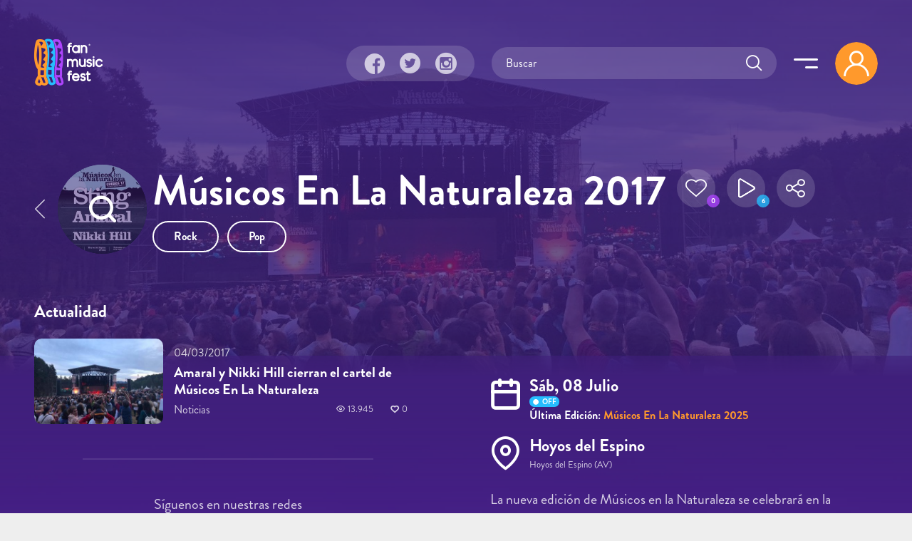

--- FILE ---
content_type: text/html; charset=utf-8
request_url: https://fanmusicfest.com/content/musicos-en-la-naturaleza-2017
body_size: 21424
content:
<!DOCTYPE html>
<html xmlns="http://www.w3.org/1999/xhtml" lang="es" xml:lang="es" version="XHTML+RDFa 1.0" dir="ltr"
  xmlns:fb="http://ogp.me/ns/fb#"
  xmlns:og="http://ogp.me/ns#">
  <head profile="http://www.w3.org/1999/xhtml/vocab">
  <!--[if IE]><![endif]-->
<meta http-equiv="Content-Type" content="text/html; charset=utf-8" />
<link rel="amphtml" href="https://fanmusicfest.com/content/musicos-en-la-naturaleza-2017?amp" />
<link rel="shortcut icon" href="https://fanmusicfest.com/sites/all/themes/fmf_silicium_boot/dist/images/favicon/favicon-96x96.png" type="image/png" />
<link rel="apple-touch-icon" href="https://fanmusicfest.com/sites/all/themes/fmf_silicium_boot/dist/images/favicon/apple-icon-180x180.png" />
<link rel="dns-prefetch" href="https://www.googletagmanager.com/"></link>
<link rel="preconnect" href="https://www.googletagmanager.com/"></link>
<link rel="preload" as="style" href="https://fanmusicfest.com/sites/all/themes/fmf_silicium_boot/dist/fonts/silicium/style.css"></link>
<script src="/cdn-cgi/scripts/7d0fa10a/cloudflare-static/rocket-loader.min.js" data-cf-settings="e8ad9b6ae76bd6582ca7557f-|49"></script><link rel="stylesheet" media="print" onload="this.onload=null;this.removeAttribute(&#039;media&#039;);" href="https://fanmusicfest.com/sites/all/themes/fmf_silicium_boot/dist/fonts/silicium/style.css"></link>
<noscript><link rel="stylesheet" href="https://fanmusicfest.com/sites/all/themes/fmf_silicium_boot/dist/fonts/silicium/style.css"></link>
</noscript>
<link rel="preload" as="style" href="https://fanmusicfest.com/sites/all/themes/fmf_silicium_boot/dist/fonts/font-awesome/css/font-awesome.min.css"></link>
<script src="/cdn-cgi/scripts/7d0fa10a/cloudflare-static/rocket-loader.min.js" data-cf-settings="e8ad9b6ae76bd6582ca7557f-|49"></script><link rel="stylesheet" media="print" onload="this.onload=null;this.removeAttribute(&#039;media&#039;);" href="https://fanmusicfest.com/sites/all/themes/fmf_silicium_boot/dist/fonts/font-awesome/css/font-awesome.min.css"></link>
<noscript><link rel="stylesheet" href="https://fanmusicfest.com/sites/all/themes/fmf_silicium_boot/dist/fonts/font-awesome/css/font-awesome.min.css"></link>
</noscript>
<link rel="icon" type="image/png" sizes="16x16" href="https://fanmusicfest.com/sites/all/themes/fmf_silicium_boot/dist/images/favicon/favicon-16x16.png" />
<link rel="icon" type="image/png" sizes="32x32" href="https://fanmusicfest.com/sites/all/themes/fmf_silicium_boot/dist/images/favicon/favicon-32x32.png" />
<link rel="icon" type="image/png" sizes="48x48" href="https://fanmusicfest.com/sites/all/themes/fmf_silicium_boot/dist/images/favicon/favicon-48x48.png" />
<link rel="icon" type="image/png" sizes="96x96" href="https://fanmusicfest.com/sites/all/themes/fmf_silicium_boot/dist/images/favicon/favicon-96x96.png" />
<link rel="icon" type="image/png" sizes="192x192" href="https://fanmusicfest.com/sites/all/themes/fmf_silicium_boot/dist/images/favicon/favicon-192x192.png" />
<meta name="viewport" content="width=device-width, initial-scale=1, shrink-to-fit=no"></meta>
<meta name="google-site-verification" content="nCCQRLTqlHnu1XDULc_XBY_xCiE8mF7bwLUAqZFR_CU"></meta>
<meta name="google-adsense-account" content="ca-pub-3955128881019388"></meta>
<meta name="impact-site-verification" value="5239fefd-145d-4a37-be01-413aef8c7341"></meta>
<meta name="facebook-domain-verification" content="eijdygxjxk8a8imx8aelyan882gn2j"></meta>
<meta name="theme-color" content="#40207B"></meta>
<meta name="msapplication-navbutton-color" content="#40207B"></meta>
<link href="https://fanmusicfest.com/sites/default/files/styles/esc_750x/public/Musicos%20en%20la%20Naturaleza%20cover.jpg?itok=G2-h1VWW" rel="preload" as="image"></link>
<link href="https://fanmusicfest.com/sites/default/files/styles/escrec_200x200/public/cartel%20musicos%20en%20la%20naturaleza%202017.jpg?itok=NpDwnj8n" rel="preload" as="image"></link>
<script type="application/ld+json">{
    "@context": "https://schema.org",
    "@graph": [
        {
            "@type": "Festival",
            "@id": "https://fanmusicfest.com/content/musicos-en-la-naturaleza-2017#event",
            "name": "Músicos En La Naturaleza 2017 | Cartel, entradas, horarios y alojamiento",
            "image": {
                "@type": "ImageObject",
                "url": "https://fanmusicfest.com/sites/default/files/cartel%20musicos%20en%20la%20naturaleza%202017.jpg"
            },
            "description": "La nueva edición de Músicos en la Naturaleza se celebrará en la localidad abulense de Hoyos del Espino el próximo día 8 de julio y tendrá, como cabeza de cartel, al británico Sting presentando su nuevo proyecto “57th \u0026 9th Tour\u0022. El polifacético cantante, con más de 100 millones de discos vendidos en su dilatada carrera profesional, volverá a la Sierra de Gredos tras su participación en la primera y exitosa edición del festival.",
            "isAccessibleForFree": "False",
            "startDate": "2017-07-08",
            "endDate": "2017-07-08",
            "eventAttendanceMode": "https://schema.org/OfflineEventAttendanceMode",
            "eventStatus": "https://schema.org/EventScheduled",
            "location": {
                "@type": "Place",
                "name": "Hoyos del Espino",
                "address": {
                    "@type": "PostalAddress",
                    "streetAddress": "",
                    "addressLocality": "Hoyos del Espino",
                    "addressRegion": "Ávila",
                    "postalCode": "05634",
                    "addressCountry": "España"
                },
                "geo": {
                    "@type": "GeoCoordinates",
                    "latitude": "40.356146",
                    "longitude": "-5.175468"
                }
            },
            "organizer": {
                "@type": "Organization",
                "@id": "https://fanmusicfest.com/content/musicos-en-la-naturaleza-2017#organizer",
                "name": "Músicos En La Naturaleza",
                "url": "https://twitter.com/GredosMN",
                "logo": {
                    "@type": "ImageObject",
                    "url": "https://fanmusicfest.com/sites/default/files/Logo%20Mu%CC%81sicos%20en%20la%20Naturaleza%202017.jpg"
                }
            },
            "url": "https://fanmusicfest.com/content/musicos-en-la-naturaleza-2017",
            "performer": [
                {
                    "@type": "MusicGroup",
                    "name": "Sting",
                    "sameAs": "https://fanmusicfest.com/content/sting#webpage"
                },
                {
                    "@type": "MusicGroup",
                    "name": "Amaral",
                    "sameAs": "https://fanmusicfest.com/content/amaral#webpage"
                },
                {
                    "@type": "MusicGroup",
                    "name": "Nikki Hill",
                    "sameAs": "https://fanmusicfest.com/content/nikki-hill#webpage"
                }
            ]
        },
        {
            "@type": "WebPage",
            "@id": "https://fanmusicfest.com/content/musicos-en-la-naturaleza-2017#webpage",
            "name": "Músicos En La Naturaleza 2017",
            "description": "La nueva edición de Músicos en la Naturaleza se celebrará en la localidad abulense de Hoyos del Espino el próximo día 8 de julio y tendrá, como cabeza de cartel, al británico Sting presentando su nuevo proyecto “57th \u0026 9th Tour\u0022. El polifacético cantante, con más de 100 millones de discos vendidos en su dilatada carrera profesional, volverá a la Sierra de Gredos tras su participación en la primera y exitosa edición del festival.",
            "author": {
                "@type": "Organization",
                "@id": "https://fanmusicfest.com/#author",
                "name": "FanMusicFest",
                "url": "https://fanmusicfest.com/",
                "logo": {
                    "@type": "ImageObject",
                    "url": "https://fanmusicfest.com/sites/all/themes/fmf_silicium_boot/logo_organization.png"
                }
            },
            "breadcrumb": {
                "@type": "BreadcrumbList",
                "itemListElement": [
                    {
                        "@type": "ListItem",
                        "position": 1,
                        "name": "Home",
                        "item": "https://fanmusicfest.com/"
                    },
                    {
                        "@type": "ListItem",
                        "position": 2,
                        "name": "Festivales",
                        "item": "https://fanmusicfest.com/calendario-festivales"
                    },
                    {
                        "@type": "ListItem",
                        "position": 3,
                        "name": "Músicos En La Naturaleza 2017",
                        "item": ""
                    }
                ]
            },
            "url": "https://fanmusicfest.com/content/musicos-en-la-naturaleza-2017"
        }
    ]
}</script>
<meta name="description" content="La nueva edición de Músicos en la Naturaleza se celebrará en la localidad abulense de Hoyos del Espino el próximo d..." />
<meta name="keywords" content="festivales de música, festivales, cartel, horarios, abonos, entradas" />
<link rel="manifest" href="/manifest.webmanifest?v=7" crossorigin="" />
<meta name="theme-color" content="#4e2694" />
<meta name="generator" content="Drupal 7 (http://drupal.org)" />
<link rel="canonical" href="https://fanmusicfest.com/content/musicos-en-la-naturaleza-2025" />
<link rel="shortlink" href="https://fanmusicfest.com/node/239823" />
<meta property="fb:admins" content="roy.batty78" />
<meta property="fb:app_id" content="190259424432072" />
<meta property="og:site_name" content="FanMusicFest" />
<meta property="og:type" content="article" />
<meta property="og:url" content="https://fanmusicfest.com/content/musicos-en-la-naturaleza-2017" />
<meta property="og:title" content="Músicos En La Naturaleza 2017" />
<meta property="og:description" content="La nueva edición de Músicos en la Naturaleza se celebrará en la localidad abulense de Hoyos del Espino el próximo día 8 de julio y tendrá, como cabeza de cartel, al británico Sting presentando su nuevo proyecto “57th &amp; 9th Tour&quot;. El polifacético cantante, con más de 100 millones de discos vendidos en su dilatada carrera profesional, volverá a la Sierra de Gredos tras su participación en la primera y exitosa edición del festival." />
<meta property="og:image" content="https://fanmusicfest.com/sites/default/files/styles/escrec_500x750/public/cartel%20musicos%20en%20la%20naturaleza%202017.jpg?itok=dw22ySkA" />
<meta property="og:image:url" content="https://fanmusicfest.com/sites/default/files/styles/escrec_500x750/public/cartel%20musicos%20en%20la%20naturaleza%202017.jpg?itok=dw22ySkA" />
<meta property="og:image:secure_url" content="https://fanmusicfest.com/sites/default/files/styles/escrec_500x750/public/cartel%20musicos%20en%20la%20naturaleza%202017.jpg?itok=dw22ySkA" />
<meta property="og:image:width" content="500" />
<meta property="og:image:width" content="300" />
<meta property="og:image:height" content="750" />
<meta property="og:image:height" content="300" />
<meta property="og:latitude" content="40.356146" />
<meta property="og:longitude" content="-5.175468" />
<meta property="og:locality" content="Hoyos del Espino" />
<meta property="og:region" content="Ávila" />
<meta property="og:postal_code" content="05634" />
<meta property="og:country_name" content="España" />
<meta name="apple-mobile-web-app-status-bar-style" content="black_translucent" />
<meta name="apple-mobile-web-app-capable" content="yes" />
  <title>Músicos En La Naturaleza 2017 | Cartel, entradas, horarios y hoteles</title>
  <script type="e8ad9b6ae76bd6582ca7557f-text/javascript">
<!--//--><![CDATA[//><!--
for(var fonts=document.cookie.split("advaggf"),i=0;i<fonts.length;i++){var font=fonts[i].split("="),pos=font[0].indexOf("ont_");-1!==pos&&(window.document.documentElement.className+=" "+font[0].substr(4).replace(/[^a-zA-Z0-9\-]/g,""))}if(void 0!==Storage){fonts=JSON.parse(localStorage.getItem("advagg_fonts"));var current_time=(new Date).getTime();for(var key in fonts)fonts[key]>=current_time&&(window.document.documentElement.className+=" "+key.replace(/[^a-zA-Z0-9\-]/g,""))}
//--><!]]>
</script>
<link type="text/css" rel="stylesheet" href="/sites/default/files/advagg_css/css__BJ6Ou6QsBRtnFTmxaakamOIS8n4QswDP2XnnZ1sxtaM__NBuvkP6eInGIkb1aJvUHx5PX79XApuxBDkk_77W5tYk__2C1sqGOotq7e2FiYUOkKlvDjX3xzuMnl66kn7CJI7Ag.css" media="all" />
<link type="text/css" rel="stylesheet" href="/sites/default/files/advagg_css/css__YziSh45bPYLrRNrWKiJ4RSWdJCd78FjDEe0SbcQClbI__3PWeSxBEp25JZfdB0q4a1THV5KGElJ3sZQngWGz2xDM__2C1sqGOotq7e2FiYUOkKlvDjX3xzuMnl66kn7CJI7Ag.css" media="all" />
<link type="text/css" rel="stylesheet" href="/sites/default/files/advagg_css/css__63cO3HRftEUcCKw4U52Bz-3w_TiBv6y0gILhcQo7rfc__rZeYxNVOOO4G9U7gb7O-j7NHkR8LzsmHQ_UMjp4rkYs__2C1sqGOotq7e2FiYUOkKlvDjX3xzuMnl66kn7CJI7Ag.css" media="all" />
<link type="text/css" rel="stylesheet" href="/sites/default/files/advagg_css/css__VVALRxffSzJFDI0PGZ3NEOPjhhQJXVcy6gSThgBAM5M__nAjx_UQkxBIK8tYkj2BMd0ggFFPFvkkjpIhCQoG7HMo__2C1sqGOotq7e2FiYUOkKlvDjX3xzuMnl66kn7CJI7Ag.css" media="all" />
<link type="text/css" rel="stylesheet" href="/sites/default/files/advagg_css/css__eFKSCujfWyJYO8J-qSi6T_n29lROS8isvrxzANeHaAY__D_EUHDAfEQdxcLiSDY7hREUWkG1Ge56_h2z3Er8V188__2C1sqGOotq7e2FiYUOkKlvDjX3xzuMnl66kn7CJI7Ag.css" media="all" />
<link type="text/css" rel="stylesheet" href="/sites/default/files/advagg_css/css__mXUsFOkFX1Vp3cPaBtPrMNLiyy4rOzIAVz7DppnovsY__VuqueGIBM1L9IZF1etqtwEuhxiXGAHU-O6d8gMboEyQ__2C1sqGOotq7e2FiYUOkKlvDjX3xzuMnl66kn7CJI7Ag.css" media="all" />
<link type="text/css" rel="stylesheet" href="/sites/default/files/advagg_css/css__wzbg2wJKXgCcfj7ADJ9K-UuYR3r4vhf_iIuYniWfF7I__0u9LaacN3Hed1ZA2MSaWoizVhqNcQE36ozAuasHD0Vg__2C1sqGOotq7e2FiYUOkKlvDjX3xzuMnl66kn7CJI7Ag.css" media="all" />
<link type="text/css" rel="stylesheet" href="/sites/default/files/advagg_css/css__JobBKST7GlmicQYhaQ3qjZSOR5r1n7s0qWHVKnMuRUI__3kgqTAI11JtNPhZZh6U7vbZHtejAoT7Qg7WZb5_fbPM__2C1sqGOotq7e2FiYUOkKlvDjX3xzuMnl66kn7CJI7Ag.css" media="all" />
<link type="text/css" rel="stylesheet" href="/sites/default/files/advagg_css/css__EkKtNt4mq9j8qV7LdT8f2Z-oWRkSJNQU6b5woBJna_U__Lf77875HmDgWXlnw7h4mr4mZ7tYhxCC_kbLRCdDA4dk__2C1sqGOotq7e2FiYUOkKlvDjX3xzuMnl66kn7CJI7Ag.css" media="all" />
<link type="text/css" rel="stylesheet" href="/sites/default/files/advagg_css/css__8FtPdo0QlphFPDkpjePuwHggoiJrVmosf1vLVwnlxAk__Bp1x5GzUBnJyc_j0LvWIPwlsK_Fn8v_XBDgD6Je2i-I__2C1sqGOotq7e2FiYUOkKlvDjX3xzuMnl66kn7CJI7Ag.css" media="all" />
<link type="text/css" rel="stylesheet" href="/sites/default/files/advagg_css/css__K-r5OTKUZ_4wMpNOOnvLPeDyW3JEtaB7htmAPt0hIoE__pc8cWNXTCPBZ6155BfYfmgQ_A4SqsfSORsHMoqJRvl4__2C1sqGOotq7e2FiYUOkKlvDjX3xzuMnl66kn7CJI7Ag.css" media="all" />
<link type="text/css" rel="stylesheet" href="/sites/default/files/advagg_css/css__WVCmyxtpUjjv_6eNGtC47zmd0dMBUrQjs7mNyPEO2N8__BQwG3ze52t13loYENhTuC8bvlN-6BDZCAlSYOjxbbBo__2C1sqGOotq7e2FiYUOkKlvDjX3xzuMnl66kn7CJI7Ag.css" media="all" />
<link type="text/css" rel="stylesheet" href="/sites/default/files/advagg_css/css__nznGB9fwX-62JC5s-VglPOpWHpDap4Dvs-OZJK0k4W4__CmnyehHeR9H9bSpORs017FQG_NLa6OGPEhVEpGNPULA__2C1sqGOotq7e2FiYUOkKlvDjX3xzuMnl66kn7CJI7Ag.css" media="all" />
  <script type="e8ad9b6ae76bd6582ca7557f-text/javascript" src="/sites/default/files/advagg_js/js__E7A4YYAJdmsbjJRuIuUGDp0VFdgkNbpmMu9mB9mtOlY__6WgEo0vsiyuQSTJtji-aze0uTp2YYgLWCo8W4bmpWcQ__2C1sqGOotq7e2FiYUOkKlvDjX3xzuMnl66kn7CJI7Ag.js"></script>
<script type="e8ad9b6ae76bd6582ca7557f-text/javascript" src="/sites/default/files/advagg_js/js__H5AFmq1RrXKsrazzPq_xPQPy4K0wUKqecPjczzRiTgQ__wor4r9P8YTtQ7p6fbywTetZ47Z_orumIfrrhgxrpLus__2C1sqGOotq7e2FiYUOkKlvDjX3xzuMnl66kn7CJI7Ag.js"></script>
<script type="e8ad9b6ae76bd6582ca7557f-text/javascript" src="/sites/default/files/advagg_js/js__jY3-3CF_aW2-zV7M-ZJG0aboHTCHOpI0LqsoubNNRFI__ldX-GYGVbJarE_FwlYdMigsz0wUJ72Qj_I4V8NwWM6E__2C1sqGOotq7e2FiYUOkKlvDjX3xzuMnl66kn7CJI7Ag.js"></script>
<script type="e8ad9b6ae76bd6582ca7557f-text/javascript" src="/sites/default/files/advagg_js/js__LOTzmTjOEyBYTRa73tu6Fj3qY7yfNxJxX3y1JUwojnc__40YrL2aSiZmfap0peqfapAZpogiJynGBflb-zJ7vQQo__2C1sqGOotq7e2FiYUOkKlvDjX3xzuMnl66kn7CJI7Ag.js" defer="defer" async="async"></script>
<script type="e8ad9b6ae76bd6582ca7557f-text/javascript" src="/sites/default/files/advagg_js/js__HxTbhN-HTG8H6pU8ZNTXLhmTeg8fhzG_sbeVLz0gBqU__AdhAFZ5QAk_VrKkFUOCnxJb9ANrhuWlKf15A7QHm14M__2C1sqGOotq7e2FiYUOkKlvDjX3xzuMnl66kn7CJI7Ag.js" defer="defer" async="async"></script>
<script type="e8ad9b6ae76bd6582ca7557f-text/javascript">
<!--//--><![CDATA[//><!--
jQuery.extend(Drupal.settings,{"basePath":"\/","pathPrefix":"","setHasJsCookie":0,"ajaxPageState":{"theme":"fmf_silicium_boot","theme_token":"IFjLrHSHFn-PWVGDtj-ivBVJeMUQxIQ3xw1M1Anftr8","jquery_version":"3.1","css":{"modules\/system\/system.base.css":1,"modules\/system\/system.menus.css":1,"modules\/system\/system.messages.css":1,"modules\/system\/system.theme.css":1,"misc\/ui\/jquery.ui.core.css":1,"misc\/ui\/jquery.ui.theme.css":1,"misc\/ui\/jquery.ui.slider.css":1,"modules\/field\/theme\/field.css":1,"sites\/all\/modules\/logintoboggan\/logintoboggan.css":1,"modules\/node\/node.css":1,"modules\/user\/user.css":1,"sites\/all\/modules\/views\/css\/views.css":1,"sites\/all\/modules\/ckeditor\/css\/ckeditor.css":1,"sites\/all\/modules\/colorbox\/styles\/stockholmsyndrome\/colorbox_style.css":1,"sites\/all\/modules\/ctools\/css\/ctools.css":1,"sites\/all\/libraries\/jgrowl\/jquery.jgrowl.min.css":1,"sites\/all\/modules\/nicemessages\/css\/nicemessages_positions.css":1,"sites\/all\/modules\/nicemessages\/css\/nicemessages_jgrowl.css":1,"sites\/all\/modules\/nicemessages\/css\/shadows.css":1,"sites\/all\/modules\/fmf_silicium\/jcarousel-skins\/FMF_Silicium\/jcarousel-fmf_silicium-alt.css":1,"sites\/all\/modules\/ctools\/css\/modal.css":1,"sites\/all\/modules\/ajax_register\/css\/ajax-register.css":1,"sites\/all\/themes\/fmf_silicium_boot\/dist\/css\/fmf_silicium_boot.css":1,"sites\/all\/themes\/fmf_silicium_boot\/dist\/js\/bootstrap-select\/css\/bootstrap-select.min.css":1},"js":{"sites\/all\/modules\/jquery_update\/replace\/jquery-migrate\/3\/jquery-migrate.min.js":1,"misc\/jquery-extend-3.4.0.js":1,"misc\/jquery-html-prefilter-3.5.0-backport.js":1,"sites\/all\/modules\/jquery_update\/replace\/ui\/ui\/minified\/jquery.ui.core.min.js":1,"sites\/all\/modules\/jquery_update\/replace\/ui\/ui\/minified\/jquery.ui.widget.min.js":1,"sites\/all\/modules\/jquery_update\/replace\/ui\/external\/jquery.cookie.js":1,"sites\/all\/modules\/jquery_update\/replace\/jquery.form\/4\/jquery.form.min.js":1,"sites\/all\/modules\/jquery_update\/replace\/ui\/ui\/minified\/jquery.ui.mouse.min.js":1,"sites\/all\/modules\/jquery_update\/replace\/ui\/ui\/minified\/jquery.ui.slider.min.js":1,"sites\/all\/modules\/jquery_update\/js\/jquery_update.js":1,"public:\/\/languages\/es_H0NXbY43BzTGhu3ypPMYq_XLPBNacOmOwKQLZfYJFrY.js":1,"sites\/all\/libraries\/colorbox\/jquery.colorbox-min.js":1,"sites\/all\/modules\/colorbox\/js\/colorbox.js":1,"sites\/all\/modules\/colorbox\/styles\/stockholmsyndrome\/colorbox_style.js":1,"sites\/all\/modules\/colorbox\/js\/colorbox_load.js":1,"sites\/all\/modules\/colorbox\/js\/colorbox_inline.js":1,"sites\/all\/libraries\/jgrowl\/jquery.jgrowl.min.js":1,"sites\/all\/modules\/nicemessages\/js\/nicemessages.js":1,"sites\/all\/modules\/views\/js\/base.js":1,"misc\/progress.js":1,"sites\/all\/modules\/ctools\/js\/auto-submit.js":1,"sites\/all\/modules\/jcarousel\/js\/jquery.jcarousel.min.js":1,"sites\/all\/modules\/jcarousel\/js\/jcarousel.js":1,"sites\/all\/modules\/views\/js\/ajax_view.js":1,"sites\/all\/modules\/ctools\/js\/modal.js":1,"sites\/all\/modules\/ajax_register\/js\/ajax-register.js":1,"sites\/all\/themes\/fmf_silicium_boot\/dist\/js\/bootstrap\/bootstrap.bundle.min.js":1,"sites\/all\/themes\/fmf_silicium_boot\/dist\/js\/bootstrap-select\/js\/bootstrap-select.min.js":1,"sites\/all\/themes\/fmf_silicium_boot\/dist\/js\/bootstrap-select\/js\/i18n\/defaults-es_ES.min.js":1,"sites\/all\/themes\/fmf_silicium_boot\/dist\/js\/jquery-touchswipe\/jquery.touchSwipe.min.js":1,"sites\/all\/themes\/fmf_silicium_boot\/dist\/js\/jquery.disqusloader\/jquery.disqusloader.js":1,"sites\/all\/themes\/fmf_silicium_boot\/dist\/js\/fmf_viewsexposedformfix.js":1,"sites\/all\/themes\/fmf_silicium_boot\/dist\/js\/fmf_lazyloadcssbg.js":1,"sites\/all\/themes\/fmf_silicium_boot\/dist\/js\/fmf_lazyloadaddsense.js":1,"sites\/all\/themes\/fmf_silicium_boot\/dist\/js\/fmf_lazyloadanalytics.js":1,"sites\/all\/themes\/fmf_silicium_boot\/dist\/js\/fmf_videoplayer.js":1,"sites\/all\/themes\/fmf_silicium_boot\/dist\/js\/fmf_ctools.js":1,"sites\/all\/themes\/fmf_silicium_boot\/dist\/js\/fmf_addtoany.js":1,"sites\/all\/themes\/fmf_silicium_boot\/dist\/js\/fmf_scripts.js":1,"sites\/all\/modules\/pwa\/js\/register.js":1,"sites\/all\/modules\/pwa\/js\/autoreload.js":1,"sites\/all\/modules\/pwa\/js\/beforeinstallprompt.js":1,"sites\/all\/modules\/views_infinite_scroll\/views-infinite-scroll.js":1,"sites\/all\/modules\/jquery_update\/replace\/jquery\/3.1\/jquery.min.js":1,"misc\/jquery.once.js":1,"misc\/drupal.js":1,"misc\/ajax.js":1,"sites\/all\/libraries\/fontfaceobserver\/fontfaceobserver.js":1,"sites\/all\/modules\/advagg\/advagg_font\/advagg_font.js":1}},"colorbox":{"transition":"elastic","speed":"350","opacity":"1","slideshow":true,"slideshowAuto":false,"slideshowSpeed":"2500","slideshowStart":"iniciar presentaci\u00f3n","slideshowStop":"parar presentaci\u00f3n","current":"{current} de {total}","previous":"\u00ab Anterior","next":"Siguiente \u00bb","close":"Cerrar","overlayClose":true,"returnFocus":true,"maxWidth":"100%","maxHeight":"100%","initialWidth":"300","initialHeight":"100","fixed":true,"scrolling":true,"mobiledetect":false,"mobiledevicewidth":"480px","file_public_path":"\/sites\/default\/files","specificPagesDefaultValue":"admin*\nimagebrowser*\nimg_assist*\nimce*\nnode\/add\/*\nnode\/*\/edit\nprint\/*\nprintpdf\/*\nsystem\/ajax\nsystem\/ajax\/*"},"ctools_modalview_style":{"modalSize":{"type":"fixed","width":550,"height":140,"contentRight":30,"contentBottom":0},"modalOptions":{"opacity":"0.8","background-color":"#000000"},"closeText":"","animation":"fadeIn","animationSpeed":"slow","modalTheme":"CToolsModalFMFSiliciumViews"},"ctools_modalform_style":{"modalSize":{"type":"fixed","width":550,"height":140,"contentRight":30,"contentBottom":0},"modalOptions":{"opacity":"0.8","background-color":"#000000"},"closeText":"","animation":"fadeIn","animationSpeed":"slow","modalTheme":"CToolsModalFMFSiliciumForms"},"jcarousel":{"ajaxPath":"\/jcarousel\/ajax\/views","carousels":{"jcarousel-manual":{"responsive":1,"scroll":"","visible":"","skin":"fmfsiliciumalt","selector":".jcarousel-manual"}}},"views_infinite_scroll":{"img_path":"https:\/\/fanmusicfest.com\/sites\/all\/modules\/views_infinite_scroll\/images\/ajax-loader.gif","scroll_threshold":200},"views":{"ajax_path":"\/views\/ajax","ajaxViews":{"views_dom_id:0d66ea223021edfba1ff6054f19672dc":{"view_name":"FMF_Noticias","view_display_id":"block_noticiasrel","view_args":"19767","view_path":"node\/239823","view_base_path":null,"view_dom_id":"0d66ea223021edfba1ff6054f19672dc","pager_element":0},"views_dom_id:81556158bf98b8a6ffce1388dd505674":{"view_name":"fmf_user","view_display_id":"block_followers","view_args":"239823","view_path":"node\/239823","view_base_path":null,"view_dom_id":"81556158bf98b8a6ffce1388dd505674","pager_element":0},"views_dom_id:78ee84364ff673749f1e84916b37cb3b":{"view_name":"fmf_cartelactuaci_n","view_display_id":"block_cartel","view_args":"239823","view_path":"node\/239823","view_base_path":null,"view_dom_id":"78ee84364ff673749f1e84916b37cb3b","pager_element":0},"views_dom_id:bee49f1850b3ef037f00403e24eb153f":{"view_name":"fmf_videos","view_display_id":"block_grid_videoplayer_reference","view_args":"239823","view_path":"node\/239823","view_base_path":null,"view_dom_id":"bee49f1850b3ef037f00403e24eb153f","pager_element":0},"views_dom_id:videoplayer_6968857260d4c":{"view_name":"fmf_videos","view_display_id":"block_lista_vdp_vertical_pager_reference","view_args":"239823","view_path":"node\/239823","view_base_path":null,"view_dom_id":"videoplayer_6968857260d4c","pager_element":"1"},"views_dom_id:4062076fe0ec3b19f26e7d356bbd8623":{"view_name":"fmf_videos","view_display_id":"block_videoplayer","view_args":"239823","view_path":"node\/239823","view_base_path":null,"view_dom_id":"4062076fe0ec3b19f26e7d356bbd8623","pager_element":0},"views_dom_id:618bec7e9f65cc752bf3275beb7ae80e":{"view_name":"fmf_user","view_display_id":"block_followers","view_args":"239823","view_path":"node\/239823","view_base_path":null,"view_dom_id":"618bec7e9f65cc752bf3275beb7ae80e","pager_element":0},"views_dom_id:963a39c8f05273252734f3121b7a692f":{"view_name":"fmf_festivales","view_display_id":"block_otrasediciones","view_args":"239823\/13524+14958+16118+18642+19767+23972+26561+37290+41347+43202+43502\/239823","view_path":"node\/239823","view_base_path":"mapa-festivales","view_dom_id":"963a39c8f05273252734f3121b7a692f","pager_element":0},"views_dom_id:b9571b6bb3d49ad6c3ba9c29dbc782ca":{"view_name":"fmf_festivales","view_display_id":"block_ubicacionfestival","view_args":"239823","view_path":"node\/239823","view_base_path":"mapa-festivales","view_dom_id":"b9571b6bb3d49ad6c3ba9c29dbc782ca","pager_element":0}}},"urlIsAjaxTrusted":{"\/views\/ajax":true,"\/":true,"\/system\/ajax":true,"\/content\/musicos-en-la-naturaleza-2017":true},"better_exposed_filters":{"views":{"FMF_Noticias":{"displays":{"block_noticiasrel":{"filters":[]}}},"fmf_user":{"displays":{"block_followers":{"filters":[]}}},"fmf_cartelactuaci_n":{"displays":{"block_cartel":{"filters":[]}}},"fmf_videos":{"displays":{"block_grid_videoplayer_reference":{"filters":[]},"block_lista_vdp_vertical_pager_reference":{"filters":[]},"block_videoplayer":{"filters":[]}}},"fmf_festivales":{"displays":{"block_otrasediciones":{"filters":[]},"block_ubicacionfestival":{"filters":[]}}}}},"ajax":{"submit-search6968857265e03":{"callback":"fmf_silicium_search_ajax_callback","wrapper":"search-ajax-form","event":"click","url":"\/system\/ajax","submit":{"_triggering_element_name":"op","_triggering_element_value":"Submit"}}},"advagg_font":{"helvetica-neue":"Helvetica Neue","brandon-grotesque-regular":"Brandon Grotesque Regular"},"advagg_font_storage":1,"advagg_font_cookie":1,"advagg_font_no_fout":0,"nicemessages":{"position":"center","items":[]},"fmf_silicium":{"currentNid":"239823","currentTitle":"M\u00fasicos En La Naturaleza 2017"},"pwa":{"path":"\/pwa\/serviceworker\/js"},"CToolsModal":{"loadingText":"Loading...","closeText":"Close Window","closeImage":"\u003Cimg src=\u0022https:\/\/fanmusicfest.com\/sites\/all\/modules\/ctools\/images\/icon-close-window.png\u0022 alt=\u0022Close window\u0022 title=\u0022Close window\u0022 \/\u003E","throbber":"\u003Cimg src=\u0022https:\/\/fanmusicfest.com\/sites\/all\/modules\/ctools\/images\/throbber.gif\u0022 alt=\u0022Cargando\u0022 title=\u0022Loading...\u0022 \/\u003E"},"ctools-ajax-register-style":{"modalSize":{"type":"fixed","width":600,"height":140,"contentRight":30,"contentBottom":0},"modalOptions":{"opacity":0.7,"background-color":"#000000"},"closeText":"","throbber":"\u003Cimg src=\u0022https:\/\/fanmusicfest.com\/sites\/all\/modules\/ajax_register\/images\/ajax-loader.gif\u0022 alt=\u0022\u0022 \/\u003E","animation":"fadeIn","animationSpeed":"slow","modalTheme":"CToolsModalFMFSiliciumLogin"}});
//--><!]]>
</script>
</head>
<body class="html not-front not-logged-in two-sidebars page-node page-node- page-node-239823 node-type-edici-n-festival" >
  <div id="skip-link">
    <a href="#main-content" class="element-invisible element-focusable">Pasar al contenido principal</a>
  </div>
    
<!-- Sidebar Menú -->
    <div class="sidebar_menu container text-right p-4 pb-5 cv-auto">
        <div id="block-block-94" class="block block-block">
  
  
      
    <div class="content">
      <div class="d-flex align-items-center">
  <h3 class="ml-xl-auto mb-0 font-weight-normal title">
    Menu  </h3>
  <a href="javascript:void(0);" class="d-inline-flex align-middle icon-link--primary icon--close-menu  ml-auto ml-xl-3 mr-4" title="Cerrar">
    <span class="icon-close_menu icon-s6"></span>
  </a>

  <div class="pr-xl-1">
  <div class="navbar__user rounded-circle mr-lg-2">
          <span class="icon-user_logout icon-s8 icon-md-s10 navbar__user__icon-circle d-block"></span>
      </div>
  </div>
</div>    </div>

    </div>
<div id="block-block-95" class="block block-block d-xl-none mt-4">
  
  
      
    <div class="content">
      <div class="searchblock">
  <div class="form-item form-type-textfield form-item-search-block-form-fake">
    <input placeholder="Buscar" autocomplete="off" class="form-control" type="text" id="submit-search-fake696885724e916" name="search_block_form_fake" value="" size="60" maxlength="128">
  </div>
</div>    </div>

    </div>
<div id="block-system-main-menu" class="block block-system mt-4 text-right block-menu">
  
  
      
    <div class="content">
      <ul class="menu_main nav flex-column"><li class="first leaf nav-item"><a href="/" class="nav-link">Home</a></li>
<li class="leaf nav-item"><a href="/lista-festivales" title="" class="nav-link">Festivales</a></li>
<li class="leaf nav-item--calendario nav-item"><a href="/calendario-festivales" class="nav-link">Calendario</a></li>
<li class="leaf nav-item"><a href="/noticias-festivales" class="nav-link">Noticias</a></li>
<li class="leaf nav-item--mapa nav-item"><a href="/mapa-festivales" class="nav-link">Mapa</a></li>
<li class="leaf nav-item"><a href="/lista-grupos" class="nav-link">Artistas</a></li>
<li class="leaf nav-item--videoplayer nav-item"><a href="/lista-videos" class="nav-link--videoplayer nav-link">Playlists</a></li>
<li class="last leaf nav-item"><a href="/contact" class="nav-link">Contacto</a></li>
</ul>    </div>

    </div>
<div id="block-multiblock-1" class="block block-multiblock  fmf_rrss fmf_rrss--vertical block-block block-block-99-instance">
  
  
      
    <div class="content">
      <a class="fmf_rrss__item icon-link icon-link--trans" href="https://www.facebook.com/FanMusicFest" target="_blank" title="Facebook" rel="noopener"><span class="icon-facebook_circle icon-s8"></a>
<a class="fmf_rrss__item icon-link icon-link--trans" href="https://twitter.com/FanMusicFest" target="_blank" title="Twitter" rel="noopener"><span class="icon-twitter_circle icon-s8"></a>
<a class="fmf_rrss__item fmf_rrss__item--last icon-link icon-link--trans" href="https://www.instagram.com/fanmusicfest/" target="_blank" title="Instagram" rel="noopener"><span class="icon-instagram_circle icon-s8"></span></a>
<div class="fmf_rrss__follow fx_rotate font-weight-blod">Síguenos</div>    </div>

    </div>

    </div>
    <!-- Dark Overlay element -->
    <div class="sidebar_overlay"></div>

<!-- Página -->
<div id="page" class="page container-fluid">
    <div class="row">
        <div class="header_content_wrapper container-fluid p-0">
            <!-- Parallax background imagen -->
            
            <!-- Cabecera -->
             <div class="wrapper-header">            
                        
                   <div id="header" class="header container-fluid header--cover">
                   <!-- Parallax background imagen 
                               
                       <div class="parallax d-none d-md-block" data-parallax-image="https://fanmusicfest.com/sites/default/files/styles/esc_1980x/public/Musicos%20en%20la%20Naturaleza%20cover.jpg?itok=lCaNtZVV"></div>
                       <div class="parallax_fallback fx_cover d-none" style="background-image: url('https://fanmusicfest.com/sites/default/files/styles/esc_1980x/public/Musicos%20en%20la%20Naturaleza%20cover.jpg?itok=lCaNtZVV');"></div>
                       <div class="parallax_fallback fx_cover d-md-none" style="background-image: url('https://fanmusicfest.com/sites/default/files/styles/esc_750x/public/Musicos%20en%20la%20Naturaleza%20cover.jpg?itok=G2-h1VWW');"></div>                                
                   -->                                                    
                   
                               
                       <div class="parallax_fallback fx_cover d-none d-md-block" style="background-image: url('https://fanmusicfest.com/sites/default/files/styles/esc_1980x/public/Musicos%20en%20la%20Naturaleza%20cover.jpg?itok=lCaNtZVV');"></div>
                       <div class="parallax_fallback fx_cover d-md-none" style="background-image: url('https://fanmusicfest.com/sites/default/files/styles/esc_750x/public/Musicos%20en%20la%20Naturaleza%20cover.jpg?itok=G2-h1VWW');"></div>                                
                                      
                    <div class="row">
                        <!-- Navegación -->
                                                    <div class="container p-0">
                                <div id="navbar" class="navbar align-items-center col-12 col-lg-10 offset-lg-1 col-xl-12 offset-xl-0 px-xl-5">
                                    <div id="block-block-100" class="block block-block col p-0">
  
  
      
    <div class="content">
      <div class="d-inline-flex align-items-center">  
  <div>
		<a href="/" title="Home" class="navbar__logo icon-link"><span class="icon-fmf"><span class="path1"></span><span class="path2"></span><span class="path3"></span><span class="path4"></span><span class="path5"></span><span class="path6"></span><span class="path7"></span><span class="path8"></span><span class="path9"></span><span class="path10"></span><span class="path11"></span><span class="path12"></span><span class="path13"></span><span class="path14"></span><span class="path15"></span><span class="path16"></span><span class="path17"></span><span class="path18"></span><span class="path19"></span></span></a>	</div>

	<div class="mx-3 d-md-none">
		<a href="https://play.google.com/store/apps/details?id=com.fanmusicfest.twa" title="Google Play FanMusicFest" rel="nofollow">
			<img  class="img-fluid w-100" width="564" height="168" loading="lazy" alt="Google Play FanMusicFest" src="https://fanmusicfest.com/sites/all/themes/fmf_silicium_boot/dist/images/google-play-badge-trans.png" style="max-width: 100px"></img>
		</a>
	</div>
</div>    </div>

    </div>
<div id="block-block-99" class="block block-block col-end mr-4 fmf_rrss fmf_rrss--horizontal d-none d-xl-block">
  
  
      
    <div class="content">
      <a class="fmf_rrss__item icon-link icon-link--trans" href="https://www.facebook.com/FanMusicFest" target="_blank" title="Facebook" rel="noopener"><span class="icon-facebook_circle icon-s8"></a>
<a class="fmf_rrss__item icon-link icon-link--trans" href="https://twitter.com/FanMusicFest" target="_blank" title="Twitter" rel="noopener"><span class="icon-twitter_circle icon-s8"></a>
<a class="fmf_rrss__item fmf_rrss__item--last icon-link icon-link--trans" href="https://www.instagram.com/fanmusicfest/" target="_blank" title="Instagram" rel="noopener"><span class="icon-instagram_circle icon-s8"></span></a>
<div class="fmf_rrss__follow fx_rotate font-weight-blod">Síguenos</div>    </div>

    </div>
<div id="block-block-98" class="block block-block col-end mr-4 d-none d-xl-block searchblock--medium">
  
  
      
    <div class="content">
      <div class="searchblock">
  <div class="form-item form-type-textfield form-item-search-block-form-fake">
    <input placeholder="Buscar" autocomplete="off" class="form-control" type="text" id="submit-search-fake696885724ec4e" name="search_block_form_fake" value="" size="60" maxlength="128">
  </div>
</div>    </div>

    </div>
<div id="block-block-97" class="block block-block col-end p-0 mr-4">
  
  
      
    <div class="content">
      <div class="icon-link--primary icon--menu icon-s10 d-block icon-link text-white"><span class="icon-menu"></span></div>    </div>

    </div>
<div id="block-block-96" class="block block-block col-end p-0">
  
  
      
    <div class="content">
      <div class="navbar__user rounded-circle">
      <a aria-label="Usuario" class="icon-link d-block" href="javascript:void(0);" title="Login/Registro" data-toggle="popover" data-html="true" data-template="<div class='popover popover_usermenu' role='tooltip'><div class='arrow'></div><div class='popover-body'></div></div>" data-placement="bottom" data-content="<div class='popover__item'><a href='https://fanmusicfest.com/fmf_silicium_ajax_register/login/nojs' class='ctools-use-modal ctools-modal-ctools-ajax-register-style' title='Login'><span class='fa fa-sign-in mr-2'></span>Login</a></div><div class='popover__item'><a href='https://fanmusicfest.com/fmf_silicium_ajax_register/register/nojs' class='ctools-use-modal ctools-modal-ctools-ajax-register-style' title='Registro'><span class='fa fa-user-plus mr-2'></span>Registro</a></div>">
      <span class="icon-user_logout icon-s8 icon-md-s10 navbar__user__icon-circle d-block"></span>
    </a>
  </div>    </div>

    </div>

                                </div>
                            </div>
                        
                        <!-- Título -->
                                                                        
                                <div id="title" class="w-100">   
                                    <div id="block-block-105" class="block block-block title container d-flex align-items-center justify-content-center justify-content-xl-start h-100">
  
  
      
    <div class="content">
      

<div class="d-flex flex-column align-items-center flex-xl-row mt-3 mt-xl-0 mb-4 mb-xl-5 ml-xl-3">
  <!-- Imágen -->
        <div class="img-nodo-title flex-shrink-0 d-flex align-items-center mb-2 mb-lg-0 mr-lg-2 position-relative">
        <span class="bnt-back icon-s18 icon-link icon-link--primary icon-back align-middle d-none d-xl-inline-block"></span>

       <div class="rounded-circle d-inline-block align-middle position-relative">
         <div class="fx_cover  bg_color_bg opacity_05"></div>
         <img width="100" height="100" src="https://fanmusicfest.com/sites/default/files/styles/escrec_200x200/public/cartel%20musicos%20en%20la%20naturaleza%202017.jpg?itok=NpDwnj8n" loading="lazy" alt="Cartel Músicos en la Naturaleza 2017"></img>
                    <a class="colorbox icon-link--primary fx_center_abs" href="https://fanmusicfest.com/sites/default/files/cartel%20musicos%20en%20la%20naturaleza%202017.jpg" role="button" data-gal="galeria-festival" rel="galeria-festival" title="Cartel Músicos en la Naturaleza 2017">
             <span class="icon-search_alt fx_center_abs icon-xl-s12 icon-s8"></span>
           </a>
                </div>

           </div>
  
  <!-- Titulo, subtitulo y botones wrapper -->  
  <div class="mt-1 mt-xl-0">
     <!-- Titulo, subtitulo small y Botones -->
    <div class="d-flex align-items-center align-items-xl-stretch flex-column flex-xl-row">
      <!-- Título -->
      <h1 class="page-title mb-0 mr-xl-3 text-center text-xl-left">Músicos En La Naturaleza 2017</h1>
      
      <!-- Sub-titulo Botones Small -->
              <div class="page-subtitle page-subtitle--small d-xl-none my-1 font-weight-normal text-center d-inline-block w-100">
                      <a href="/buscador/rock" class="text-lowercase" name="rock">rock</a>                      <span class="mr-1">,</span><a href="/buscador/pop" class="text-lowercase" name="pop">pop</a>                  </div>
        
      
      <!-- Botones Fav, play, social -->
      <div class="d-inline-flex mt-2 mt-xl-1">
        <!-- Favorito -->
        <a class="icon-link--secondary ctools-use-modal ctools-modal-ctools-ajax-register-style" href="https://fanmusicfest.com/fmf_silicium_ajax_register/login/nojs/239823" title="Favorito" role="button" rel="nofollow">
                <span class="icon-heart d-block icon-s5 icon-lg-s8 icon-trans-circle position-relative"><span class="fx_sufix--bottom">
                                <span class="fx_sufix__txt">0</span>
                            </span></span></a>
        <!-- Videoplayer -->
                  <a class="use-ajax ml-3 icon-link--success" href="/fmf_silicium-uvideoplayerajax/js/239823/0" title="Videoplayer" role="button"><span class="icon-video d-block icon-s5 icon-lg-s8 icon-trans-circle position-relative"><span class="fx_sufix--bottom"><span>6</span></a>
         

        <!-- Addthis -->
        <a class="a2a_dd sharing-button ml-3 icon-link--primary addthis_button_more" href="https://www.addtoany.com/share" title="Compartir"><i class="icon-social icon-s5 d-block icon-lg-s8 icon-trans-circle position-relative"></i></a>
      </div>
    </div>
    
    <!-- Sub-titulo Botones -->
          <div class="page-subtitle d-none d-xl-block pt-2">
                  <a href="/buscador/rock" class="btn text-capitalize mr-2" name="rock">rock</a>                  <a href="/buscador/pop" class="btn text-capitalize mr-2" name="pop">pop</a>              </div>
       
  </div>
</div>    </div>

    </div>

                                </div>
                                                                        </div>
                </div>
            </div>

            <!-- Contenido -->
            <div class="content_wrapper container-fluid p-0">
                <!-- Título -->
                
                <!-- Parallax background imagen -->
                                    <!--<div class="parallax" data-parallax-image="https://fanmusicfest.com/sites/all/themes/fmf_silicium_boot/dist/images/bg_crowd_fmf_nodo.jpg"></div>
                    <div class="parallax_fallback fx_cover d-none" style="background-image: url('https://fanmusicfest.com/sites/all/themes/fmf_silicium_boot/dist/images/bg_crowd_fmf_nodo.jpg'); background-image: -webkit-image-set(url('https://fanmusicfest.com/sites/all/themes/fmf_silicium_boot/dist/images/bg_crowd_fmf_nodo.jpg')1x );"></div>-->
                    <div class="parallax_fallback fx_cover" style="background-image: url('https://fanmusicfest.com/sites/all/themes/fmf_silicium_boot/dist/images/bg_crowd_fmf_nodo.jpg'); background-image: -webkit-image-set(url('https://fanmusicfest.com/sites/all/themes/fmf_silicium_boot/dist/images/bg_crowd_fmf_nodo.jpg')1x );"></div>
                

                <div class="container">
                    <!-- Mensajes -->
                    
                    <div class="row">
                        <!-- Contenido -->
                                                    <div class="content col-xl-6 px-xl-5 col-lg-10 offset-lg-1 offset-xl-0 pb-4 order-0 order-xl-1">
                                <div id="block-system-main" class="block block-system">
  
  
      
    <div class="content">
      <div class="node node-type-edici-n-festival-full">
	<!-- Mostramos las fechas -->
	<div class="node__fecha mb-3 d-flex">
        <div class="h4 node__iconoprin col-auto icon-calendar icon-md-s15 icon-s8 p-0"></div>
        <div class="col p-0">
            <!-- Fechas en texto -->
		    <div property="dc:date" datatype="xsd:dateTime" content="2017-07-08T00:00:00+02:00" class="h4 date-display-single mb-0 d-inline-block">            
                <span class="align-top">Sáb, 08 Julio</span>
            </div>
            <!-- Tiempo restante -->
            <div class="small d-flex align-items-center"><span class="d-inline-flex align-items-center"><span class="rounded text-white px-1 font-weight-bold small bg-success d-inline-flex align-items-center"><span class="icon-dot mr-1"></span><span>OFF</span></span></span></div>
            
			<!-- Enlace url canonica -->
		    							<span class="h6 mb-0">
					<span>Última Edición:</span><a aria-label="Músicos En La Naturaleza 2025" class="ml-1 text-primary" href="https://fanmusicfest.com/content/musicos-en-la-naturaleza-2025">Músicos En La Naturaleza 2025</a>
					</span>
			             
        </div>
	</div>
	<!-- end fecha -->

	<!-- Localización -->
            <span class="node__ubicacion d-flex flex-wrap mb-3">
            <div class="h4 node__iconoprin col-auto p-0"><span class="icon-map-marker icon-s10 icon-md-s17"></span></div>
            <!-- Vista ubicaciones -->
	        <div class="node__titulo col p-0">
                <div class="view-total-rows-1 view view-fmf-festivales view-id-fmf_festivales view-display-id-block_ubicacionfestival dot-pager dot-pager--left view-dom-id-b9571b6bb3d49ad6c3ba9c29dbc782ca">
      
  
  
        
  
  <div class="collapse show">
          <div class="view-content">
          <div class="views-row views-row-1 views-row-odd views-row-first views-row-last">
      
  <div class="views-field views-field-name">        <div class="field-content h4 mb-0">Hoyos del Espino</div>  </div>  
  <div class="views-field views-field-street">        <span class="field-content small d-inline-flex align-items-center">Hoyos del Espino (AV)<div class="d-none"><span class="mx-1"></span><span class="icon-map icon-link icon-s1 btn--mapaajax text-white" data-longitude="-5.175468" data-latitude="40.356146" data-width="800" data-height="600"><span class="small ml-1 align-middle">Mapa</span></span></div></span>  </div>  </div>
      </div>
    
    
    
    
    
      </div>

  
</div>            </div>

            <!-- <div id="mapa-ubicacion-iframe"></div> -->
        </span>
    
	<!-- Gartuito 
    -->

    <!-- Descripción -->
	<div class="node__desc mb-4">
					<input type="checkbox" id="toggle-desc" class="d-none">			
			<span class="resumen-desc">
				La nueva edici&oacute;n de M&uacute;sicos en la Naturaleza se celebrar&aacute; en la localidad abulense de Hoyos del Espino el pr&oacute;ximo d&iacute;a 8 de julio y tendr&aacute;, como cabeza de cartel, al brit&aacute;nico&nbsp;Sting&nbsp;presentando&nbsp;su nuevo proyecto &ldquo;57th &amp; 9th Tour&quot;. El polifac&eacute;tico cantante, con m&aacute;s de 100 millones de discos vendidos en su dilatada carrera profesional, volver&aacute; a... 				<span></span><label for="toggle-desc" role="button" class="text-bold text-white">(+)</label>
			</span>
			<span class="contenido-desc d-none">La nueva edición de Músicos en la Naturaleza se celebrará en la localidad abulense de Hoyos del Espino el próximo día 8 de julio y tendrá, como cabeza de cartel, al británico Sting presentando su nuevo proyecto “57th & 9th Tour". El polifacético cantante, con más de 100 millones de discos vendidos en su dilatada carrera profesional, volverá a la Sierra de Gredos tras su participación en la primera y exitosa edición del festival.<br />
<br />
Amaral, que vuelven a subirse al escenario de Músicos en la Naturaleza tras su vibrante y aclamado paso por la edición del 2008, y Nikki Hill, con su conocido y enérgico espectáculo, completan el line-up de la duodécima edición del festival.</span>
	    	</div>
    <!-- end desc --> 

    <!-- Botones Nodo -->
    <div class="node__botones">    
        <div class="jcarousel-skin-fmfsilicium--node__botones">
            <div class="jcarousel-skin-fmfsiliciumalt">
                <ul class="jcarousel-manual jcarousel-skin-fmfsiliciumalt">
                    <li>
                        <!-- Ediciones 
                        <a class="btn btn__ediciones btn--square p-2 d-inline-flex flex-column justify-content-center ctools-use-modal ctools-modal-ctools_modalview_style" href="https://fanmusicfest.com/fmf_silicium-ctools-modalview/nojs/Ediciones/fmf_festivales/block_otrasediciones/239823" title="Ediciones anteriores">
                            <span class="text-capitalize font-weight-normal">Edición</span>

                                                            <div class="label_edicion font-weight-bold">12</div>
                            
                            <span class="text-capitalize font-weight-normal">Ver Más</span>
                        </a>-->
                        <div class="btn btn__ediciones btn--square p-2 d-inline-flex flex-column justify-content-center" title="Ediciones anteriores" data-toggle="modal" data-target="#ediciones-modal">
                            <span class="text-capitalize font-weight-normal">Edición</span>

                                                            <div class="label_edicion font-weight-bold">12</div>
                            
                            <span class="text-capitalize font-weight-normal">Ver Más</span>                        
                        </div>   
                    </li>

                    <!-- Horarios -->
                                            <li>
                            <a href="https://fanmusicfest.com/sites/default/files/horarios%20musicos%20en%20la%20naturaleza%202017.jpg" title="Horarios conciertos" data-gal="galeria-horarios" rel="galeria-horarios" class="colorbox btn btn--square p-2 d-inline-flex flex-column justify-content-around align-items-center"><div class="icon-clock icon-s12 p-2"></div><span class="text-capitalize font-weight-normal">Horarios</span></a>                        </li>
                    
                    <!-- Galería -->
                    

                    <!-- Planos y Mapas -->
                                            <li>
                            <a href="javascript:void(0)" role="button" title="Google Maps" data-longitude="-5.175468" data-latitude="40.356146" data-width="800" data-height="638" class="btn btn--square btn--mapaajax btn__planos p-2 d-inline-flex flex-column justify-content-around align-items-center"><div class="icon-map icon-s12 p-2"></div><span class="text-capitalize font-weight-normal">Mapa</span></a>                        </li>
                    
                    <!-- Hoteles 
                                            <li>
                            <a href="https://map.closer2event.com/?lang=es&amp;check_in=2017-07-08&amp;check_out=2017-07-08&amp;event_inidate=2017-07-08&amp;event_enddate=2017-07-08&amp;center.lat=40.356146&amp;center.lng=-5.175468&amp;markers.0.lat=40.356146&amp;markers.0.lng=-5.175468&amp;event=fanmusicfest&amp;width=800&amp;height=600&amp;iframe=true" title="Mapa de Alojamientos" class="colorbox-load btn btn--square btn__hoteles p-2 d-inline-flex flex-column justify-content-around align-items-center"><div class="btn__hotelesiconfa fa fa-bed icon-s12 p-2"></div><span class="text-capitalize font-weight-normal">Alojamiento</span></a>                        </li>
                    -->

                    <!-- Enlaces -->
                                            <li>
                            <a href="javascript:void(0)" role="button" data-toggle="popover" data-html="true" data-placement="bottom" data-content="&lt;a class=&#039;popover__item font-weight-normal&#039; rel=&#039;nofollow&#039; href=&#039;http://www.musicosenlanaturaleza.es/&#039;&gt;&lt;span class=&#039;fa fa-home mr-2&#039;&gt;&lt;/span&gt;Website&lt;/a&gt;&lt;a class=&#039;popover__item font-weight-normal&#039; rel=&#039;nofollow&#039; href=&#039;https://www.facebook.com/FestivalMusicosEnLaNaturaleza&#039;&gt;&lt;span class=&#039;fa fa-facebook mr-2&#039;&gt;&lt;/span&gt;Facebook&lt;/a&gt;&lt;a class=&#039;popover__item font-weight-normal&#039; rel=&#039;nofollow&#039; href=&#039;https://twitter.com/GredosMN&#039;&gt;&lt;span class=&#039;fa fa-twitter mr-2&#039;&gt;&lt;/span&gt;Twitter&lt;/a&gt;" class="btn btn--square btn__enlaces p-2 d-inline-flex flex-column justify-content-around align-items-center"><div class="fa fa-link icon-s12 p-2"></div><span class="text-capitalize font-weight-normal">Enlaces</span></a>                        </li>
                                    </ul>
            </div>
        </div>
    </div>
    
    <!-- Tipo Festival
        <!-- tipo festival -->        
    
    <!-- Enlaces 
    -->
    <!-- end enlaces -->

    <!-- Galería de imágenes -->
            <a class="colorbox d-none" href="https://fanmusicfest.com/sites/default/files/horarios%20musicos%20en%20la%20naturaleza%202017.jpg" role="button" data-gal="galeria-festival" rel="galeria-festival" title="Horarios conciertos">
        </a>
            <a class="colorbox d-none" href="https://fanmusicfest.com/sites/default/files/horarios%20taquilla%20y%20acceso%20musicos%20en%20la%20naturaleza%202017.jpg" role="button" data-gal="galeria-festival" rel="galeria-festival" title="Horarios taquilla y consigna">
        </a>
            <a class="colorbox d-none" href="https://fanmusicfest.com/sites/default/files/autobuses%20musicos%20en%20la%20naturaleza%202017.jpg" role="button" data-gal="galeria-festival" rel="galeria-festival" title="Transporte Músicos En La Naturaleza 2017">
        </a>
            <a class="colorbox d-none" href="https://fanmusicfest.com/sites/default/files/consejos%20musicos%20en%20la%20naturaleza%202017.jpg" role="button" data-gal="galeria-festival" rel="galeria-festival" title="Consejos Prácticos">
        </a>
        
    <!-- Galería de horarios -->
            <a class="colorbox d-none" href="https://fanmusicfest.com/sites/default/files/horarios%20taquilla%20y%20acceso%20musicos%20en%20la%20naturaleza%202017.jpg" role="button" data-gal="galeria-horarios" rel="galeria-horarios" title="Horarios taquilla y consigna">
        </a>
        
    
    <!-- Galería de planos -->
            
</div>
    </div>

    </div>
<div id="block-multiblock-24" class="block block-multiblock publicidad text-center d-md-none publicidad--content block-block block-block-146-instance">
  
  
      
    <div class="content">
      <!-- Publicidad DFP Móviles-->
<!-- /21807809518/fmf_publicidad -->
<div id='div-gpt-ad-1553935135680-0' class='publicidad__wrapper d-md-none'>
</div>

<!-- Publicidad DFP Sobremesa-->
<!-- /21807809518/fmf_publicidad -->
<div id='div-gpt-ad-1553935023262-0' class='publicidad__wrapper d-none d-md-block'>
</div>    </div>

    </div>
<div id="block-views-4f4b547f40692d06ad9d419d615881c3" class="block block-views collapse-btn--hide">
  
  
      
    <div class="content">
      <div class="view-total-rows-3 view view-fmf-cartelactuaci-n view-id-fmf_cartelactuaci_n view-display-id-block_cartel load-more-pager load-more-pager--center view--count view-dom-id-78ee84364ff673749f1e84916b37cb3b">
      
      <div class="view-title d-flex align-items-end mb-4">
      <div class="d-flex align-items-baseline">
        <h2 class="block-title mb-0">Artistas</h2>
              </div>

              <div class="view-filters view-filters--header ml-auto">
          <form class="ctools-auto-submit-full-form" action="/" method="get" id="views-exposed-form-fmf-cartelactuaci-n-block-cartel" accept-charset="UTF-8"><div><div class="views-exposed-form">
  <div class="views-exposed-widgets clearfix">
              <div class="views-exposed-widget views-widget-sort-by">
        <div class="form-group"><div class="form-item form-type-select form-item-sort-by">
  <label for="edit-sort-by-69688572599e3">Orden </label>
 <select id="edit-sort-by-69688572599e3" name="sort_by" class="form-select"><option value="field_numpesoactuacion_value" selected="selected">Destacados</option><option value="field_texttituloactuacion_value">Nombre</option></select>
</div>
</div>      </div>
      <div class="views-exposed-widget views-widget-sort-order">
              </div>
                <div class="views-exposed-widget views-submit-button">
      <input class="ctools-use-ajax ctools-auto-submit-click js-hide btn mb-2 form-submit" type="submit" id="edit-submit-69688572599e4" name="" value="Apply" />    </div>
      </div>
</div>
</div></form>        </div>

        <!-- No ponemos botón de colapso en los bloques cuando hay filtros -->
        <div aria-label="colapsar" class="ml-2 block-collapse-btn d-md-none" data-toggle="collapse" data-target=".view.view-fmf-cartelactuaci-n.view-id-fmf_cartelactuaci_n.view-display-id-block_cartel.load-more-pager.load-more-pager--center.view--count.view-dom-id-78ee84364ff673749f1e84916b37cb3b .collapse" role="button" aria-expanded="false" aria-controls="collapseExample">
          <div class="icon-trans-circle--xs icon-link icon-s3 icon-maximize"></div>
        </div>
          </div>
  
  
  
  
  <div class="collapse show">
          <div class="view-content">
        <div class="d-flex flex-wrap justify-content-start">
            <div class="col-4 mb-4">
              
  <div class="views-field views-field-rendered-entity">        <span class="field-content"><div class="card card--nobg node-type-cartel_actuaci_n-preview link_hover">
    <!--        <a href="https://fanmusicfest.com/content/sting" title="Sting">
    -->    
		<!-- Imagen -->    
				    <div class="card-img card-img--pt100 lazy rounded-circle card--bgprimaryhover" style="background-image:url('https://fanmusicfest.com/sites/default/files/styles/escrec_125x125/public/sting1.jpg?itok=l7Z2lJj3');">
				
		    <!-- Cancelado -->
		        
		</div><!-- end media-element -->
    <!--        </a>
    	-->    

    <!-- Título -->
            <div class="h6 text-center mt-2">
	        <a aria-label="Sting" class="div-link" href="https://fanmusicfest.com/content/sting">Sting</a>
    	</div>
    
    <!-- Hover 
            <a href="https://fanmusicfest.com/content/sting">
            <div class="link_hover__block">
            </div>
        </a>
    -->
</div>

</span>  </div>        </div>
            <div class="col-4 mb-4">
              
  <div class="views-field views-field-rendered-entity">        <span class="field-content"><div class="card card--nobg node-type-cartel_actuaci_n-preview link_hover">
    <!--        <a href="https://fanmusicfest.com/content/amaral" title="Amaral">
    -->    
		<!-- Imagen -->    
				    <div class="card-img card-img--pt100 lazy rounded-circle card--bgprimaryhover" style="background-image:url('https://fanmusicfest.com/sites/default/files/styles/escrec_125x125/public/Amaral%20img11.jpg?itok=3bcN1-ci');">
				
		    <!-- Cancelado -->
		        
		</div><!-- end media-element -->
    <!--        </a>
    	-->    

    <!-- Título -->
            <div class="h6 text-center mt-2">
	        <a aria-label="Amaral" class="div-link" href="https://fanmusicfest.com/content/amaral">Amaral</a>
    	</div>
    
    <!-- Hover 
            <a href="https://fanmusicfest.com/content/amaral">
            <div class="link_hover__block">
            </div>
        </a>
    -->
</div>

</span>  </div>        </div>
            <div class="col-4 mb-4">
              
  <div class="views-field views-field-rendered-entity">        <span class="field-content"><div class="card card--nobg node-type-cartel_actuaci_n-preview link_hover">
    <!--        <a href="https://fanmusicfest.com/content/nikki-hill" title="Nikki Hill">
    -->    
		<!-- Imagen -->    
				    <div class="card-img card-img--pt100 lazy rounded-circle card--bgprimaryhover" style="background-image:url('https://fanmusicfest.com/sites/default/files/styles/escrec_125x125/public/Nikki-Hill-SPREAD3F.jpg?itok=0SpQY1MI');">
				
		    <!-- Cancelado -->
		        
		</div><!-- end media-element -->
    <!--        </a>
    	-->    

    <!-- Título -->
            <div class="h6 text-center mt-2">
	        <a aria-label="Nikki Hill" class="div-link" href="https://fanmusicfest.com/content/nikki-hill">Nikki Hill</a>
    	</div>
    
    <!-- Hover 
            <a href="https://fanmusicfest.com/content/nikki-hill">
            <div class="link_hover__block">
            </div>
        </a>
    -->
</div>

</span>  </div>        </div>
    </div>
      </div>
        
    		<ul class="pager pager--infinite-scroll ">
  <li class="pager__item">
      </li>
</ul>
        

    
    
    
      </div>

      <hr class="block-line mt-5">
  
</div>    </div>

    </div>
<div id="block-views-a2521c5827511758727a8f26a3ff7066" class="block block-views d-none d-sm-block">
  
  
      
    <div class="content">
      <div class="view-total-rows-6 view view-fmf-videos view-id-fmf_videos view-display-id-block_grid_videoplayer_reference view--count btn-horizontal-pager view-dom-id-bee49f1850b3ef037f00403e24eb153f">
      
      <div class="view-title d-flex align-items-end mb-4">
      <div class="d-flex align-items-baseline">
        <h2 class="block-title mb-0">Vídeos</h2>
              </div>

              <div aria-label="colapsar" class="ml-auto block-collapse-btn d-md-none" data-toggle="collapse" data-target=".view.view-fmf-videos.view-id-fmf_videos.view-display-id-block_grid_videoplayer_reference.view--count.btn-horizontal-pager.view-dom-id-bee49f1850b3ef037f00403e24eb153f .collapse" role="button">
          <div class="icon-trans-circle--xs icon-link icon-s3 icon-maximize"></div>
        </div>
          </div>
  
  
  
  
  <div class="collapse show">
          <div class="view-content">
        <div class="d-flex flex-wrap justify-content-start no-gutters wrapper_videos_grid">
                    <div class="col-6 pr-2">
              
  <div class="views-field views-field-rendered-entity">        <span class="field-content"><div class="card card--nobg node-type-videos_youtube-preview link_hover">
	<!-- Imagen Video -->
    <div class="card-img card--bginfo card--bgprimaryhover">
    	<img class="card-img-top" loading="lazy" src="https://fanmusicfest.com/sites/default/files/styles/escrec_300x200/public/media-youtube/ZtEIuz71tEk.jpg?itok=LmiEJXzb" alt="I Can't Stop Thinking About You">

        <div class="card-img-overlay d-flex flex-column p-3">
            <!-- Tipo video -->
            
            <!-- Icono -->
            <div class="icon-video_circle icon-s15 fx_center_abs"></div>

            <!-- Título -->
            <h5 class="mt-auto mb-0">
            	<a aria-label="Playlist I Can't Stop Thinking About You" class="use-ajax videoplayer div-link" href="/fmf_silicium-uvideoplayerajax/js/239823/61641">
	            	I Can't Stop Thinking About You            	</a>
        	</h5>

            <hr class="m-0 mb-1 mt-1">

            <!-- Tipo y artista/festival -->
            <div class="texto--elipsis small">
                <strong>Sting</strong>            </div>

        </div>
    </div>

    <!-- Hover 
    <a aria-label="Playlist I Can't Stop Thinking About You" class="use-ajax videoplayer" href="/fmf_silicium-uvideoplayerajax/js/239823/61641">
        <div class="link_hover__block"></div>
    </a>-->
</div>
</span>  </div>        </div>
                    <div class="col-6 pl-md-2">
              
  <div class="views-field views-field-rendered-entity">        <span class="field-content"><div class="card card--nobg node-type-videos_youtube-preview link_hover">
	<!-- Imagen Video -->
    <div class="card-img card--bginfo card--bgprimaryhover">
    	<img class="card-img-top" loading="lazy" src="https://fanmusicfest.com/sites/default/files/styles/escrec_300x200/public/media-youtube/4LdUme7QZLY.jpg?itok=8DSep4hS" alt="All This Time">

        <div class="card-img-overlay d-flex flex-column p-3">
            <!-- Tipo video -->
            
            <!-- Icono -->
            <div class="icon-video_circle icon-s15 fx_center_abs"></div>

            <!-- Título -->
            <h5 class="mt-auto mb-0">
            	<a aria-label="Playlist All This Time" class="use-ajax videoplayer div-link" href="/fmf_silicium-uvideoplayerajax/js/239823/61642">
	            	All This Time            	</a>
        	</h5>

            <hr class="m-0 mb-1 mt-1">

            <!-- Tipo y artista/festival -->
            <div class="texto--elipsis small">
                <strong>Sting</strong>            </div>

        </div>
    </div>

    <!-- Hover 
    <a aria-label="Playlist All This Time" class="use-ajax videoplayer" href="/fmf_silicium-uvideoplayerajax/js/239823/61642">
        <div class="link_hover__block"></div>
    </a>-->
</div>
</span>  </div>        </div>
                    <div class="col-6 pr-2 mt-4">
              
  <div class="views-field views-field-rendered-entity">        <span class="field-content"><div class="card card--nobg node-type-videos_youtube-preview link_hover">
	<!-- Imagen Video -->
    <div class="card-img card--bginfo card--bgprimaryhover">
    	<img class="card-img-top" loading="lazy" src="https://fanmusicfest.com/sites/default/files/styles/escrec_300x200/public/media-youtube/Cfv_b21bA1U.jpg?itok=mENtApSa" alt="Ruido">

        <div class="card-img-overlay d-flex flex-column p-3">
            <!-- Tipo video -->
            
            <!-- Icono -->
            <div class="icon-video_circle icon-s15 fx_center_abs"></div>

            <!-- Título -->
            <h5 class="mt-auto mb-0">
            	<a aria-label="Playlist Ruido" class="use-ajax videoplayer div-link" href="/fmf_silicium-uvideoplayerajax/js/239823/153947">
	            	Ruido            	</a>
        	</h5>

            <hr class="m-0 mb-1 mt-1">

            <!-- Tipo y artista/festival -->
            <div class="texto--elipsis small">
                <strong>Amaral</strong>            </div>

        </div>
    </div>

    <!-- Hover 
    <a aria-label="Playlist Ruido" class="use-ajax videoplayer" href="/fmf_silicium-uvideoplayerajax/js/239823/153947">
        <div class="link_hover__block"></div>
    </a>-->
</div>
</span>  </div>        </div>
                    <div class="col-6 pl-md-2 mt-4">
              
  <div class="views-field views-field-rendered-entity">        <span class="field-content"><div class="card card--nobg node-type-videos_youtube-preview link_hover">
	<!-- Imagen Video -->
    <div class="card-img card--bginfo card--bgprimaryhover">
    	<img class="card-img-top" loading="lazy" src="https://fanmusicfest.com/sites/default/files/styles/escrec_300x200/public/media-youtube/V5hcepsj1vY.jpg?itok=yU2e9lE-" alt="Mares Igual Que Tú">

        <div class="card-img-overlay d-flex flex-column p-3">
            <!-- Tipo video -->
            
            <!-- Icono -->
            <div class="icon-video_circle icon-s15 fx_center_abs"></div>

            <!-- Título -->
            <h5 class="mt-auto mb-0">
            	<a aria-label="Playlist Mares Igual Que Tú" class="use-ajax videoplayer div-link" href="/fmf_silicium-uvideoplayerajax/js/239823/130795">
	            	Mares Igual Que Tú            	</a>
        	</h5>

            <hr class="m-0 mb-1 mt-1">

            <!-- Tipo y artista/festival -->
            <div class="texto--elipsis small">
                <strong>Amaral</strong>            </div>

        </div>
    </div>

    <!-- Hover 
    <a aria-label="Playlist Mares Igual Que Tú" class="use-ajax videoplayer" href="/fmf_silicium-uvideoplayerajax/js/239823/130795">
        <div class="link_hover__block"></div>
    </a>-->
</div>
</span>  </div>        </div>
    </div>
      </div>
    
          <h2 class="element-invisible">Páginas</h2><div class="item-list"><ul class="pager"><li class="pager-current first">1</li>
<li class="pager-item"><a title="Ir a la página 2" href="/content/musicos-en-la-naturaleza-2017?page=1">2</a></li>
<li class="pager-next"><a href="/content/musicos-en-la-naturaleza-2017?page=1">&gt;</a></li>
<li class="pager-last last"><a href="/content/musicos-en-la-naturaleza-2017?page=1"></a></li>
</ul></div>    
    
    
    
      </div>

      <hr class="block-line mt-5">
  
</div>    </div>

    </div>
<div id="block-views-fmf-videos-block-videoplayer" class="block block-views d-sm-none cv-auto">
  
  
      
    <div class="content">
      <div class="view-total-rows-6 view view-fmf-videos view-id-fmf_videos view-display-id-block_videoplayer view--count btn-more-pager view-dom-id-4062076fe0ec3b19f26e7d356bbd8623">
      
      <div class="view-title d-flex align-items-end mb-4">
      <div class="d-flex align-items-baseline">
        <h2 class="block-title mb-0">Playlist</h2>
                  <span class="view-title__count font-weight-normal ml-1"> (6)</span>     
              </div>

              <div aria-label="colapsar" class="ml-auto block-collapse-btn d-md-none" data-toggle="collapse" data-target=".view.view-fmf-videos.view-id-fmf_videos.view-display-id-block_videoplayer.view--count.btn-more-pager.view-dom-id-4062076fe0ec3b19f26e7d356bbd8623 .collapse" role="button" aria-expanded="false" aria-controls="collapseExample">
          <div class="icon-trans-circle--xs icon-link icon-s3 icon-maximize"></div>
        </div>
          </div>
  
  
  
  
  <div class="collapse show">
          <div class="view-content">
          <div class="views-row views-row-1 views-row-odd views-row-first views-row-last">
    <div class="videoplayer-list node-type-edici-n-festival-videoplayer rounded bg_trans overflow-hidden">
    <!---->

    <div class="cabecera-videos p-3 py-4 d-flex no-gutters align-items-center">
        <div class="col-auto">
            <a aria-label="Playlist Músicos En La Naturaleza 2017" class="use-ajax videoplayer" href="/fmf_silicium-uvideoplayerajax/js/239823/0" role="button">
                <!-- <img class="rounded-circle" src="https://fanmusicfest.com/sites/default/files/styles/escrec_100x100/public/Logo%20Mu%CC%81sicos%20en%20la%20Naturaleza%202017.jpg?itok=SYNEdBLg" alt="Músicos En La Naturaleza 2017"> -->

                <div class="rounded-circle lazy position-relative" style="background-image:url('https://fanmusicfest.com/sites/default/files/styles/escrec_100x100/public/Logo%20Mu%CC%81sicos%20en%20la%20Naturaleza%202017.jpg?itok=SYNEdBLg'); width: 100px; height: 100px;">
                    <div class="fx_cover bg_color_bg opacity_05"></div>
                    <span class="icon-video_circle icon-link--primary fx_center_abs icon-s16"></span>
                </div>
            </a>
        </div>
        <div class="col pl-2 overflow-hidden">
            <div class="h4 media-heading mb-0 overflow-hidden">
                Músicos En La Naturaleza 2017            </div>

                            <div class="media-desc text-truncate">
                    pop, rock                </div>
                    </div>
    </div>

    <div class="lista-videos bg_trans_dark10 p-3">
        <div class="view-total-rows-6 view view-fmf-videos view-id-fmf_videos view-display-id-block_lista_vdp_vertical_pager_reference btn-vertical-pager view-dom-id-videoplayer_6968857260d4c">
      
  
  
        
  
  <div class="collapse show">
          <div class="view-content">
        
<div id="videoplayer_list_pager_6968857263bd6">
  <!-- <ol class="carousel-indicators">
    <li data-target="#videoplayer_list_pager_6968857263bd6" data-slide-to="0" class="active"></li>
    <li data-target="#videoplayer_list_pager_6968857263bd6" data-slide-to="1"></li>
    <li data-target="#videoplayer_list_pager_6968857263bd6" data-slide-to="2"></li>
  </ol> -->
   <div class="carousel-inner mb-1">
      <div class="carousel-item active">
                
          <div class="views-row views-row-1 views-row-odd views-row-first">
              
  <div class="views-field views-field-rendered-entity">        <span class="field-content"><div class="card card--teaser d-flex node-type-videos_youtube-videoplayer link_hover">
  <div class="row no-gutters w-100 align-items-center">
    <!-- Imagen Video -->
    <div class="col-auto">
        <img class="rounded" loading="lazy" src="https://fanmusicfest.com/sites/default/files/styles/escrec_90x90/public/media-youtube/ZtEIuz71tEk.jpg?itok=hjwnAZEN" alt="I Can't Stop Thinking About You" width="45" height="45">
    </div>

    <div class="col px-2 overflow-hidden">
        <div class="text-white font-weight-bold mb-0 text-truncate">
	        I Can't Stop Thinking About You        </div>

	    <!-- Grupo y tipo -->
	    <div class="media-body__grupotipo text-truncate small">
		    Sting - Videoclip	    </div>
	    <!-- end grupo y tipo -->
    </div>

    <div class="col-auto">
        <span class="icon-video_circle icon-s9"></span>
    </div>
</div>

  <a aria-label="Playlist" class='use-ajax videoplayer' href='/fmf_silicium-uvideoplayerajax/js/239823/61641'  rel="nofollow">
    <div class='link_hover__block'></div>
  </a>
</div></span>  </div>          </div>

                      <hr class="w-75">
                          
          <div class="views-row views-row-2 views-row-even">
              
  <div class="views-field views-field-rendered-entity">        <span class="field-content"><div class="card card--teaser d-flex node-type-videos_youtube-videoplayer link_hover">
  <div class="row no-gutters w-100 align-items-center">
    <!-- Imagen Video -->
    <div class="col-auto">
        <img class="rounded" loading="lazy" src="https://fanmusicfest.com/sites/default/files/styles/escrec_90x90/public/media-youtube/4LdUme7QZLY.jpg?itok=YtrzT1Fn" alt="All This Time" width="45" height="45">
    </div>

    <div class="col px-2 overflow-hidden">
        <div class="text-white font-weight-bold mb-0 text-truncate">
	        All This Time        </div>

	    <!-- Grupo y tipo -->
	    <div class="media-body__grupotipo text-truncate small">
		    Sting - Videoclip	    </div>
	    <!-- end grupo y tipo -->
    </div>

    <div class="col-auto">
        <span class="icon-video_circle icon-s9"></span>
    </div>
</div>

  <a aria-label="Playlist" class='use-ajax videoplayer' href='/fmf_silicium-uvideoplayerajax/js/239823/61642'  rel="nofollow">
    <div class='link_hover__block'></div>
  </a>
</div></span>  </div>          </div>

                      <hr class="w-75">
                          
          <div class="views-row views-row-3 views-row-odd">
              
  <div class="views-field views-field-rendered-entity">        <span class="field-content"><div class="card card--teaser d-flex node-type-videos_youtube-videoplayer link_hover">
  <div class="row no-gutters w-100 align-items-center">
    <!-- Imagen Video -->
    <div class="col-auto">
        <img class="rounded" loading="lazy" src="https://fanmusicfest.com/sites/default/files/styles/escrec_90x90/public/media-youtube/Cfv_b21bA1U.jpg?itok=UJZrZJ4C" alt="Ruido" width="45" height="45">
    </div>

    <div class="col px-2 overflow-hidden">
        <div class="text-white font-weight-bold mb-0 text-truncate">
	        Ruido        </div>

	    <!-- Grupo y tipo -->
	    <div class="media-body__grupotipo text-truncate small">
		    Amaral - Videoclip	    </div>
	    <!-- end grupo y tipo -->
    </div>

    <div class="col-auto">
        <span class="icon-video_circle icon-s9"></span>
    </div>
</div>

  <a aria-label="Playlist" class='use-ajax videoplayer' href='/fmf_silicium-uvideoplayerajax/js/239823/153947'  rel="nofollow">
    <div class='link_hover__block'></div>
  </a>
</div></span>  </div>          </div>

                      <hr class="w-75">
                          
          <div class="views-row views-row-4 views-row-even views-row-last">
              
  <div class="views-field views-field-rendered-entity">        <span class="field-content"><div class="card card--teaser d-flex node-type-videos_youtube-videoplayer link_hover">
  <div class="row no-gutters w-100 align-items-center">
    <!-- Imagen Video -->
    <div class="col-auto">
        <img class="rounded" loading="lazy" src="https://fanmusicfest.com/sites/default/files/styles/escrec_90x90/public/media-youtube/V5hcepsj1vY.jpg?itok=t-5niMRy" alt="Mares Igual Que Tú" width="45" height="45">
    </div>

    <div class="col px-2 overflow-hidden">
        <div class="text-white font-weight-bold mb-0 text-truncate">
	        Mares Igual Que Tú        </div>

	    <!-- Grupo y tipo -->
	    <div class="media-body__grupotipo text-truncate small">
		    Amaral - Videoclip	    </div>
	    <!-- end grupo y tipo -->
    </div>

    <div class="col-auto">
        <span class="icon-video_circle icon-s9"></span>
    </div>
</div>

  <a aria-label="Playlist" class='use-ajax videoplayer' href='/fmf_silicium-uvideoplayerajax/js/239823/130795'  rel="nofollow">
    <div class='link_hover__block'></div>
  </a>
</div></span>  </div>          </div>

                      <hr class="w-75">
                      </div>
  </div>
</div>
      </div>
    
          <h2 class="element-invisible">Páginas</h2><div class="item-list"><ul class="pager"><li class="pager-current first">1</li>
<li class="pager-item"><a title="Ir a la página 2" href="/content/musicos-en-la-naturaleza-2017?page=0%2C1">2</a></li>
<li class="pager-next"><a href="/content/musicos-en-la-naturaleza-2017?page=0%2C1">&gt;</a></li>
<li class="pager-last last"><a href="/content/musicos-en-la-naturaleza-2017?page=0%2C1"></a></li>
</ul></div>    
    
    
    
      </div>

  
</div>    </div>
    
    <!-- Añadimos la vista a Drupal.settings para que funcione el paginador -->
    </div>
  </div>
      </div>
    
    
    
    
    
      </div>

      <hr class="block-line mt-5">
  
</div>    </div>

    </div>

                            </div>
                                                
                        <!-- Sidebar-first -->
                                                  <div class="sidebar_first cv-auto-mobile col-xl-6 px-xl-5 col-lg-10 offset-lg-1 offset-xl-0 pb-4 order-1 order-xl-0 mt-4 mt-xl-0">
                            <div id="block-views-fmf-noticias-block-noticiasrel" class="block block-views collapse-btn--hide">
  
  
      
    <div class="content">
      <div class="view-total-rows-1 view view-FMF-Noticias view-id-FMF_Noticias view-display-id-block_noticiasrel btn-more-pager view-dom-id-0d66ea223021edfba1ff6054f19672dc">
      
      <div class="view-title d-flex align-items-end mb-4">
      <div class="d-flex align-items-baseline">
        <h2 class="block-title mb-0">Actualidad</h2>
              </div>

              <div aria-label="colapsar" class="ml-auto block-collapse-btn d-md-none" data-toggle="collapse" data-target=".view.view-FMF-Noticias.view-id-FMF_Noticias.view-display-id-block_noticiasrel.btn-more-pager.view-dom-id-0d66ea223021edfba1ff6054f19672dc .collapse" role="button">
          <div class="icon-trans-circle--xs icon-link icon-s3 icon-maximize"></div>
        </div>
          </div>
  
  
  
  
  <div class="collapse show">
          <div class="view-content">
        <div class="item-list-border">    <ul>          <li class="views-row views-row-1 views-row-odd views-row-first views-row-last">  
  <div class="views-field views-field-rendered-entity">        <span class="field-content"><!-- Calculamos las fechas -->

<div class="card card--teaser node-type-article-teaser">
    <!-- ld+json -->
            <script type="application/ld+json">{
    "@context": "https://schema.org",
    "@graph": [
        {
            "@type": "NewsArticle",
            "headline": "Amaral y Nikki Hill cierran el cartel de Músicos En La Naturaleza",
            "name": "Amaral y Nikki Hill cierran el cartel de Músicos En La Naturaleza",
            "description": "El festival Músicos En La Naturaleza, que tendrá lugar en Hoyos del Espino (Ávila), el sábado 8 de julio, ha cerrado el cartel de su duodécima edición con la incorporación de Amaral y Nikki Hill. Hill, con su conocido y enérgico espectáculo, hace suyos todos los sabores de la música norteamericana de raíces, para ofrecer un sonido que nos recuerda porqué amamos el rock n \u0027roll.",
            "author": {
                "@type": "Organization",
                "@id": "https://fanmusicfest.com/#author",
                "name": "FanMusicFest",
                "url": "https://fanmusicfest.com/",
                "logo": {
                    "@type": "ImageObject",
                    "url": "https://fanmusicfest.com/sites/all/themes/fmf_silicium_boot/logo_organization.png"
                }
            },
            "publisher": {
                "@type": "Organization",
                "@id": "https://fanmusicfest.com/#publisher",
                "name": "FanMusicFest",
                "url": "https://fanmusicfest.com/",
                "logo": {
                    "@type": "ImageObject",
                    "url": "https://fanmusicfest.com/sites/all/themes/fmf_silicium_boot/logo_organization.png"
                }
            },
            "datePublished": "2017-03-04T19:10:58+01:00",
            "dateModified": "2020-05-05T00:18:27+02:00",
            "image": {
                "@type": "ImageObject",
                "url": "https://fanmusicfest.com/sites/default/files/styles/amp_metadata__content_image__1200px_wide_/public/Musicos%20en%20la%20Naturaleza%20cover.jpg?itok=_zcS40ix"
            }
        }
    ]
}</script>
        

    <div class="d-sm-none d-flex no-gutters">
        <!-- Fecha -->
        <div class="col card-date small mb-2">
            <!-- <span class="icon-calendar"></span>-->
            <span property="dc:date" datatype="xsd:dateTime" content="2017-03-04T19:10:58+01:00" class="date-display-single"> 04/03/2017</span>
        </div>
    </div>

    <div class="row no-gutters">        
                    <div class="card-img card-img--pt22 col-4 order-1 order-sm-0 align-self-center text-right lazy" style="background-image:url('https://fanmusicfest.com/sites/default/files/styles/escrec_375x250/public/Musicos%20en%20la%20Naturaleza%20cover.jpg?itok=7YATzh1_');">
            </div>

            <div class="card-body col-8 align-self-center pt-0 pb-0 ">
                    <div class="d-none d-sm-flex no-gutters">
                <!-- Fecha -->
                <div class="col card-date mb-1">
                    <span property="dc:date" datatype="xsd:dateTime" content="2017-03-04T19:10:58+01:00" class="date-display-single"> 04/03/2017</span>
                </div>
            </div>

            <!-- Título -->
                            
                <div class="h5 card-title m-0">
	                <a href="/content/amaral-y-nikki-hill-cierran-el-cartel-de-musicos-en-la-naturaleza">Amaral y Nikki Hill cierran el cartel de Músicos En La Naturaleza </a>      
            	</div>
                        
            <div class="card-foot d-none d-sm-flex justify-content-end align-items-center mt-1">
                 <!-- Tipo noticia -->
                                     <div class="col p-0 font-weight-normal">Noticias</div>
                
                  
                    <!-- Visitas -->
                    <div class="card-views col-end mr-4 small">
                        <span class="icon-eye"></span>
                        <span class="align-text-bottom">13.945</span>
                    </div>

                    <!-- Favoritos -->
                    <div class="card-favoritos col-end small">
                        <span class="icon-heart_alt align-middle d-inline-block"></span>
                        <span class="">0</span>
                    </div>
                            </div>
        </div>
    </div>

    <div class="card-foot d-flex justify-content-end mt-2 small d-sm-none">
        <!-- Tipo noticia -->
                    <div class="col p-0 font-weight-normal">Noticias</div>
        
                    <!-- Visitas -->
            <div class="card-views col-end mr-4">
                <span class="icon-eye"></span>
                <span class="align-text-bottom">13.945</span>
            </div>

            <!-- Favoritos -->
            <div class="card-favoritos col-end">
                <span class="icon-heart_alt align-middle d-inline-block"></span>
                <span class="">0</span>
            </div>
            </div>
</div>
</span>  </div></li>
      </ul></div>      </div>
    
          <ul class="pager pager--infinite-scroll ">
  <li class="pager__item">
      </li>
</ul>
    
    
    
          <div class="view-footer">
        <div class="d-none d-xl-block">
  <hr class="mb-5 mt-5 hr--s2"></hr>

  <div class="mb-3 text-center font-size5">Síguenos en nuestras redes<br>para estar al día:</div>

  <div class="text-center">
    <div class="fmf_rrss fmf_rrss--horizontal fmf_rrss--xl d-inline-block">
    <a rel="noopener" class="fmf_rrss__item icon-link--trans" href="https://www.facebook.com/FanMusicFest" target="_blank" title="Facebook"><span class="icon-facebook_circle icon-s8"></span> 
    </a>
    <a rel="noopener" class="fmf_rrss__item icon-link--trans" href="https://twitter.com/FanMusicFest" target="_blank" title="Twitter"><span class="icon-twitter_circle icon-s8"></span></a>
    <a rel="noopener" class="fmf_rrss__item fmf_rrss__item--last icon-link--trans" href="https://www.instagram.com/fanmusicfest/" target="_blank" title="Instagram"><span class="icon-instagram_circle icon-s8"></span></a>
    </div>
  </div>
</div>      </div>
    
      </div>

      <hr class="block-line mt-5">
  
</div>    </div>

    </div>
<div id="block-block-147" class="block block-block publicidad d-none d-xl-block mt-5 pt-4 text-center afsolano">
  
  
      
    <div class="content">
      <!-- /21807809518/fmf_barralateral -->
<div id='div-gpt-ad-1553944799007-0'>
  <script type="e8ad9b6ae76bd6582ca7557f-text/javascript">
function advagg_mod_1() {
  // Count how many times this function is called.
  advagg_mod_1.count = ++advagg_mod_1.count || 1;
  try {
    if (advagg_mod_1.count <= 40) {
      
    googletag.cmd.push(function() { googletag.display('div-gpt-ad-1553944799007-0'); });
  

      // Set this to 100 so that this function only runs once.
      advagg_mod_1.count = 100;
    }
  }
  catch(e) {
    if (advagg_mod_1.count >= 40) {
      // Throw the exception if this still fails after running 40 times.
      throw e;
    }
    else {
      // Try again in 250 ms.
      window.setTimeout(advagg_mod_1, 250);
    }
  }
}
function advagg_mod_1_check() {
  if (window.jQuery && window.Drupal && window.Drupal.settings) {
    advagg_mod_1();
  }
  else {
    window.setTimeout(advagg_mod_1_check, 250);
  }
}
advagg_mod_1_check();</script>
</div>    </div>

    </div>

                          </div>
                                                

                        <!-- Sidebar-second -->
                                                  <div class="sidebar_second cv-auto container order-2 col-xl-12 col-lg-10 offset-lg-1 offset-xl-0 pb-4 pb-lg-5">
                            <div id="block-block-112" class="block block-block mt-4">
  
  
      
    <div class="content">
      <div class = "disqus_thread">
  <div id = "disqus_empty"></div>
</div>    </div>

    </div>

                          </div>
                                            </div>
                </div>
            </div>
        </div>

        <!-- Post content -->
                  <div class="post_content cv-auto container-fluid p-0">
            <div id="block-block-120" class="block block-block slogan_rrss">
  
  
      
    <div class="content">
      <!-- <div class="parallax" data-parallax-image="https://fanmusicfest.com/sites/all/themes/fmf_silicium_boot/dist/images/bg_todosfestivales.jpg"></div>
<div class="parallax_fallback fx_cover d-none" style="background-image: url('https://fanmusicfest.com/sites/all/themes/fmf_silicium_boot/dist/images/bg_todosfestivales.jpg');"></div>
<div class="parallax_fallback fx_cover" style="background-image: url('https://fanmusicfest.com/sites/all/themes/fmf_silicium_boot/dist/images/bg_todosfestivales.jpg'); background-image: -webkit-image-set(url('https://fanmusicfest.com/sites/all/themes/fmf_silicium_boot/dist/images/bg_todosfestivales.jpg')1x );"></div>-->
<div class="parallax_fallback fx_cover" style="background-image: url('https://fanmusicfest.com/sites/all/themes/fmf_silicium_boot/dist/images/bg_todosfestivales.jpg'); background-image: -webkit-image-set(url('https://fanmusicfest.com/sites/all/themes/fmf_silicium_boot/dist/images/bg_todosfestivales.jpg')1x );"></div>

<div class="container h-100">
  <div class="row h-100 justify-content-center align-items-center">

    <div class="fmf_rrss fmf_rrss--horizontal fmf_rrss--xl">
      <a class="fmf_rrss__item icon-link icon-link--trans" href="https://www.facebook.com/FanMusicFest" target="_blank" title="Facebook" rel="noopener"><span class="icon-facebook_circle icon-s8"></a>
<a class="fmf_rrss__item icon-link icon-link--trans" href="https://twitter.com/FanMusicFest" target="_blank" title="Twitter" rel="noopener"><span class="icon-twitter_circle icon-s8"></a>
<a class="fmf_rrss__item fmf_rrss__item--last icon-link icon-link--trans" href="https://www.instagram.com/fanmusicfest/" target="_blank" title="Instagram" rel="noopener"><span class="icon-instagram_circle icon-s8"></span></a>
<div class="fmf_rrss__follow fx_rotate font-weight-blod">Síguenos</div>    </div>

    <div class="slogan"><div class="slogan__todos font-weight-bold mb-1">Todos los Festivales.</div><div class="slogan__escenario">Un solo Escenario.</div></div>
  </div>
</div>    </div>

    </div>

          </div>
          

        <!-- Footer -->
                  <div class="footer cv-auto container-fluid p-0">
            <!-- <div class="parallax" data-parallax-image="https://fanmusicfest.com/sites/all/themes/fmf_silicium_boot/dist/images/bg_crowd_fmf.jpg"></div>
            <div class="parallax_fallback fx_cover d-none" style="background-image: url('https://fanmusicfest.com/sites/all/themes/fmf_silicium_boot/dist/images/bg_crowd_fmf.jpg'); background-image: -webkit-image-set(url('https://fanmusicfest.com/sites/all/themes/fmf_silicium_boot/dist/images/bg_crowd_fmf.jpg')1x );"></div>-->
            <div class="parallax_fallback fx_cover" style="background-image: url('https://fanmusicfest.com/sites/all/themes/fmf_silicium_boot/dist/images/bg_crowd_fmf.jpg'); background-image: -webkit-image-set(url('https://fanmusicfest.com/sites/all/themes/fmf_silicium_boot/dist/images/bg_crowd_fmf.jpg')1x );"></div>

            <div class="container d-flex flex-wrap pt-5 pb-5">
                <div id="block-block-121" class="block block-block col-12 col-lg-auto order-0 pb-4 my-lg-auto text-center pr-lg-4">
  
  
      
    <div class="content">
      <a href="/" title="Home" class="footer__logo icon-link"><span class="icon-fmf_white"></span></a>    </div>

    </div>
<div id="block-block-122" class="block block-block col col-12 col-lg order-0 order-lg-2 align-self-center p-0 px-lg-4 mb-4">
  
  
      
    <div class="content">
      
<div class="fx_center_margin searchblock--big">
  <div class="searchblock">
    <div class="form-item form-type-textfield form-item-search-block-form-fake">
      <input placeholder="Buscar" autocomplete="off" class="form-control" type="text" id="submit-search-fake6968857265c2b" name="search_block_form_fake" value="" size="60" maxlength="128">
    </div>
  </div>

  <div class="d-none d-xl-flex justify-content-between mt-4">
          <a href="/buscador/electronic" class="btn text-capitalize" name="electronic">electronic</a>          <a href="/buscador/indie" class="btn text-capitalize" name="indie">indie</a>          <a href="/buscador/metal" class="btn text-capitalize" name="metal">metal</a>          <a href="/buscador/hip-hop" class="btn text-capitalize" name="hip-hop">hip-hop</a>          <a href="/buscador/pop" class="btn text-capitalize" name="pop">pop</a>          <a href="/buscador/reggaeton" class="btn text-capitalize" name="reggaeton">reggaeton</a>      </div>
</div>    </div>

    </div>
<div id="block-multiblock-2" class="block block-multiblock col col-grow-1 col-lg-auto order-3 order-lg-1 pl-1 pr-1 text-right text-lg-left block-system block-system-main-menu-instance">
  
  
      
    <div class="content">
      <ul class="menu_main nav flex-column"><li class="first leaf nav-item"><a href="/" class="nav-link">Home</a></li>
<li class="leaf nav-item"><a href="/lista-festivales" title="" class="nav-link">Festivales</a></li>
<li class="leaf nav-item--calendario nav-item"><a href="/calendario-festivales" class="nav-link">Calendario</a></li>
<li class="leaf nav-item"><a href="/noticias-festivales" class="nav-link">Noticias</a></li>
<li class="leaf nav-item--mapa nav-item"><a href="/mapa-festivales" class="nav-link">Mapa</a></li>
<li class="leaf nav-item"><a href="/lista-grupos" class="nav-link">Artistas</a></li>
<li class="leaf nav-item--videoplayer nav-item"><a href="/lista-videos" class="nav-link--videoplayer nav-link">Playlists</a></li>
<li class="last leaf nav-item"><a href="/contact" class="nav-link">Contacto</a></li>
</ul>    </div>

    </div>
<div id="block-multiblock-3" class="block block-multiblock fmf_rrss fmf_rrss--vertical col-auto order-2 align-self-start mr-xl-4 block-block block-block-99-instance">
  
  
      
    <div class="content">
      <a class="fmf_rrss__item icon-link icon-link--trans" href="https://www.facebook.com/FanMusicFest" target="_blank" title="Facebook" rel="noopener"><span class="icon-facebook_circle icon-s8"></a>
<a class="fmf_rrss__item icon-link icon-link--trans" href="https://twitter.com/FanMusicFest" target="_blank" title="Twitter" rel="noopener"><span class="icon-twitter_circle icon-s8"></a>
<a class="fmf_rrss__item fmf_rrss__item--last icon-link icon-link--trans" href="https://www.instagram.com/fanmusicfest/" target="_blank" title="Instagram" rel="noopener"><span class="icon-instagram_circle icon-s8"></span></a>
<div class="fmf_rrss__follow fx_rotate font-weight-blod">Síguenos</div>    </div>

    </div>
<div id="block-block-123" class="block block-block d-none d-lg-block col-lg-12 order-5 mt-2">
  
  
      
    <div class="content">
      <h5 class="font-weight-normal opacity_05">FanMusicFest es la mejor y más completa plataforma de festivales de música, con cientos de propuestas repartidas por toda España y Portugal. Para cada evento dispones de información completa, noticias, cartel, entradas, alojamientos, canal de vídeos y todo lo que necesitas para encontrar tu festi favorito y organizar tu escapada festivalera.</h5>    </div>

    </div>
<div id="block-pwa-pwa-register" class="block block-pwa">
  
  
      
    <div class="content">
          </div>

    </div>

            </div>
          </div>
        
        <!-- Post Footer -->
                  <div class="post_footer cv-auto container-fluid">
            <div class="row">
                <div id="block-block-124" class="block block-block aviso-legal-contacto text-center col py-4 opacity_05">
  
  
      
    <div class="content">
      <a href="https://fanmusicfest.com/legal"><div class="h5 d-inline font-weight-normal pr-1">Aviso Legal</div></a> | <a href="https://fanmusicfest.com/contact"><div class="h5 d-inline font-weight-normal pl-1">Contacto</div></a>    </div>

    </div>

            </div>
          </div>
        
        <!-- Footer Fixed -->
                  <div class="footer_fixed fixed-bottom">
            <div id="block-block-154" class="block block-block publicidad_adsbar bg-white text-center d-none d-sm-none pt-1">
  
  
      
    <div class="content">
      <span class="icon-close small position-absolute small p-2 bg-white text-dark"></span>

<!-- /21807809518/FMF_publicidad_adsbar -->
<div id='div-gpt-ad-1636186470590-0' style='min-width: 320px; min-height: 100px;'>
</div>    </div>

    </div>

          </div>
            </div>
</div>

    <div class="modal-region">
        <div id="block-block-125" class="block block-block">
  
  
      
    <div class="content">
        <div class="modal modal--fullscr fade" id="search-modal" role="dialog" aria-labelledby="modalSearchLabel" aria-hidden="true">
    <div class="modal-dialog  mb-4 mb-md-5">
      <div class="modal-content container">
        <div class="modal-header pb-0 pl-0">
          <h3 class="modal-title" id="modalSearchLabel">Buscador</h3>
          <a href="#" class="icon-link icon-link--primary" data-dismiss="modal"><span class="icon-close_menu icon-s6"></span><span class="sr-only">Close</span></a>
        </div>
        <div class="modal-body p-0">
           <div id="search-ajax-form"><form action="/content/musicos-en-la-naturaleza-2017" method="post" id="fmf-silicium-search-ajax-form" accept-charset="UTF-8"><div><div class="searchblock searchblock--big"><div class="form-group"><div class="form-item form-type-textfield form-item-title">
 <input placeholder="Buscar" autocomplete="off" class="form-control" type="text" id="edit-title6968857265d69" name="title" value="" size="60" maxlength="128" />
</div>
</div></div><div class="d-none"><input class="btn mb-2 form-submit" type="submit" id="submit-search6968857265e03" name="op" value="Submit" /></div><input type="hidden" name="form_build_id" value="form-y7_om1Wmh-_SS8KMZd4PMc_gxTrKNUXrHzV9r0cAEok" />
<input type="hidden" name="form_id" value="fmf_silicium_search_ajax_form" />
</div></form></div>            <div id="search-modal-results">
            </div>
        </div>
      </div>
    </div>
  </div>    </div>

    </div>
<div id="block-block-126" class="block block-block">
  
  
      
    <div class="content">
      <div class="uvideoplayer__player">
   <div id="fmf_videojsplayer-player">
   </div>

  <div class="uvideoplayer__title texto--bold texto--centrado texto--elipsis"  style="display:none;"><span></span></div>
  <div class="uvideoplayer__wrapper"></div>
  <span class="uvideoplayer__close att--link" style="display:none;"><span class="fa fa-times"></span></span>
</div>
<div class="uvideoplayer__backdrop"></div>    </div>

    </div>
<div id="block-block-151" class="block block-block">
  
  
      
    <div class="content">
        <div class="modal modal--fullscr fade" id="ediciones-modal" role="dialog" aria-labelledby="modalEdicionesLabel" aria-hidden="true">
  <div id="modalContentboot" class="modal-default">
    <div class="modal-dialog  ctools-modal-dialog ctools-modal-dialog--medium" style="width: 550px; height: 140px;">
      <div class="modal-content px-sm-3">
        <div class="modal-header p-0 mb-4">
          <h3 class="modal-title" id="modalSearchLabel">Ediciones</h3>
          <a href="#" class="icon-link icon-link--primary" data-dismiss="modal"><span class="icon-close_menu icon-s4 icon-link--primary"></span><span class="sr-only">Close</span></a>
        </div>
        <div class="modal-body p-0">
           <div class="view-total-rows-10 view view-fmf-festivales view-id-fmf_festivales view-display-id-block_otrasediciones load-more-pager view-dom-id-963a39c8f05273252734f3121b7a692f">
      
  
  
        
  
  <div class="collapse show">
          <div class="view-content">
            <ul>          <li class="views-row views-row-1 views-row-odd views-row-first"><div class="link_hover card card--teasertrans card--teaserpadding node-type-edici-n-festival-teaser d-flex align-items-center">
    <!-- ld+json -->
        
    <!-- Cancelado -->
    	
    <div class="row no-gutters container-fluid p-0">	
        <!-- Imagen -->
                    <div class="col-auto d-flex align-items-center">
            	<!--<a aria-label="Músicos En La Naturaleza 2025" href="/content/musicos-en-la-naturaleza-2025">-->
                	<img alt="Cartel Músicos En La Naturaleza 2025" class="icon-fixsquare" loading="lazy" src="https://fanmusicfest.com/sites/default/files/styles/escrec_45x60/public/musicos_en_la_naturaleza.jpg?itok=G9x2i6Ly" width="45" height="60">
            	<!--</a>-->
            </div>
        	

       
        <!-- Título y subtítulo -->        
        <div class="card__titlesubtitle flex-grow-1 flex-basis-0 overflow-hidden ml-sm-3 ml-2 mr-2 d-flex align-self-center flex-column">
                            <div class="card__subtitle text-truncate order-1 order-md-2">7 de Junio</div>
                        
            <div class="card__title font-weight-bold text-white texto--elipsis order-2 order-md-1">
	            <a class="div-link text-decoration-none" aria-label="Músicos En La Naturaleza 2025" href="/content/musicos-en-la-naturaleza-2025">Músicos En La Naturaleza 2025</a>
        	</div>
            
            <!-- Ubicación -->    
	                         		    	               
                <div class="card__subtitle text-truncate order-3 d-md-none">			
                        				    Hoyos del Espino                                        
                                             (Ávila)                                    </div>            
                                           
        </div>
        
        <!-- Ubicación -->    
                            
        <!-- Precio -->
                            
            <div class="card__precio col-auto d-flex align-items-center justify-content-end">
                		

                                    <span class="icon-s3 icon-right"></span>		
	            		
            </div>
        			        
    </div>

    <!-- Hover 
    <a aria-label="Músicos En La Naturaleza 2025" href="/content/musicos-en-la-naturaleza-2025">
		<div class="link_hover__block"></div>	
	</a>-->
</div>
</li>
          <li class="views-row views-row-2 views-row-even"><div class="link_hover card card--teasertrans card--teaserpadding node-type-edici-n-festival-teaser d-flex align-items-center">
    <!-- ld+json -->
        
    <!-- Cancelado -->
    	
    <div class="row no-gutters container-fluid p-0">	
        <!-- Imagen -->
                    <div class="col-auto d-flex align-items-center">
            	<!--<a aria-label="Músicos En La Naturaleza 2024" href="/content/musicos-en-la-naturaleza-2024">-->
                	<img alt="Cartel Músicos En La Naturaleza 2024" class="icon-fixsquare" loading="lazy" src="https://fanmusicfest.com/sites/default/files/styles/escrec_45x60/public/447009800_18437240953022687_5178258243946872664_n.jpg?itok=S-XBugiu" width="45" height="60">
            	<!--</a>-->
            </div>
        	

       
        <!-- Título y subtítulo -->        
        <div class="card__titlesubtitle flex-grow-1 flex-basis-0 overflow-hidden ml-sm-3 ml-2 mr-2 d-flex align-self-center flex-column">
                            <div class="card__subtitle text-truncate order-1 order-md-2">20 de Julio</div>
                        
            <div class="card__title font-weight-bold text-white texto--elipsis order-2 order-md-1">
	            <a class="div-link text-decoration-none" aria-label="Músicos En La Naturaleza 2024" href="/content/musicos-en-la-naturaleza-2024">Músicos En La Naturaleza 2024</a>
        	</div>
            
            <!-- Ubicación -->    
	                         		    	               
                <div class="card__subtitle text-truncate order-3 d-md-none">			
                        				    Hoyos del Espino                                        
                                             (Ávila)                                    </div>            
                                           
        </div>
        
        <!-- Ubicación -->    
                            
        <!-- Precio -->
                            
            <div class="card__precio col-auto d-flex align-items-center justify-content-end">
                		

                                    <span class="icon-s3 icon-right"></span>		
	            		
            </div>
        			        
    </div>

    <!-- Hover 
    <a aria-label="Músicos En La Naturaleza 2024" href="/content/musicos-en-la-naturaleza-2024">
		<div class="link_hover__block"></div>	
	</a>-->
</div>
</li>
          <li class="views-row views-row-3 views-row-odd"><div class="link_hover card card--teasertrans card--teaserpadding node-type-edici-n-festival-teaser d-flex align-items-center">
    <!-- ld+json -->
        
    <!-- Cancelado -->
    	
    <div class="row no-gutters container-fluid p-0">	
        <!-- Imagen -->
                    <div class="col-auto d-flex align-items-center">
            	<!--<a aria-label="Músicos En La Naturaleza 2023" href="/content/musicos-en-la-naturaleza-2023">-->
                	<img alt="Cartel Músicos En La Naturaleza 2023" class="icon-fixsquare" loading="lazy" src="https://fanmusicfest.com/sites/default/files/styles/escrec_45x60/public/366536043_676081801228648_9182271061707002597_n.jpg?itok=nTRPkUvt" width="45" height="60">
            	<!--</a>-->
            </div>
        	

       
        <!-- Título y subtítulo -->        
        <div class="card__titlesubtitle flex-grow-1 flex-basis-0 overflow-hidden ml-sm-3 ml-2 mr-2 d-flex align-self-center flex-column">
                            <div class="card__subtitle text-truncate order-1 order-md-2">9 de Septiembre</div>
                        
            <div class="card__title font-weight-bold text-white texto--elipsis order-2 order-md-1">
	            <a class="div-link text-decoration-none" aria-label="Músicos En La Naturaleza 2023" href="/content/musicos-en-la-naturaleza-2023">Músicos En La Naturaleza 2023</a>
        	</div>
            
            <!-- Ubicación -->    
	                         		    	               
                <div class="card__subtitle text-truncate order-3 d-md-none">			
                        				    Hoyos del Espino                                        
                                             (Ávila)                                    </div>            
                                           
        </div>
        
        <!-- Ubicación -->    
                            
        <!-- Precio -->
                            
            <div class="card__precio col-auto d-flex align-items-center justify-content-end">
                		

                                    <span class="icon-s3 icon-right"></span>		
	            		
            </div>
        			        
    </div>

    <!-- Hover 
    <a aria-label="Músicos En La Naturaleza 2023" href="/content/musicos-en-la-naturaleza-2023">
		<div class="link_hover__block"></div>	
	</a>-->
</div>
</li>
          <li class="views-row views-row-4 views-row-even"><div class="link_hover card card--teasertrans card--teaserpadding node-type-edici-n-festival-teaser d-flex align-items-center">
    <!-- ld+json -->
        
    <!-- Cancelado -->
    	
    <div class="row no-gutters container-fluid p-0">	
        <!-- Imagen -->
                    <div class="col-auto d-flex align-items-center">
            	<!--<a aria-label="Músicos En La Naturaleza 2022" href="/content/musicos-en-la-naturaleza-2022">-->
                	<img alt="Cartel Músicos En La Naturaleza 2022" class="icon-fixsquare" loading="lazy" src="https://fanmusicfest.com/sites/default/files/styles/escrec_45x60/public/295744186_10159999839818445_951407017934853931_n.jpg?itok=Zg5cnj5u" width="45" height="60">
            	<!--</a>-->
            </div>
        	

       
        <!-- Título y subtítulo -->        
        <div class="card__titlesubtitle flex-grow-1 flex-basis-0 overflow-hidden ml-sm-3 ml-2 mr-2 d-flex align-self-center flex-column">
                            <div class="card__subtitle text-truncate order-1 order-md-2">10 de Septiembre</div>
                        
            <div class="card__title font-weight-bold text-white texto--elipsis order-2 order-md-1">
	            <a class="div-link text-decoration-none" aria-label="Músicos En La Naturaleza 2022" href="/content/musicos-en-la-naturaleza-2022">Músicos En La Naturaleza 2022</a>
        	</div>
            
            <!-- Ubicación -->    
	                         		    	               
                <div class="card__subtitle text-truncate order-3 d-md-none">			
                        				    Hoyos del Espino                                        
                                             (Ávila)                                    </div>            
                                           
        </div>
        
        <!-- Ubicación -->    
                            
        <!-- Precio -->
                            
            <div class="card__precio col-auto d-flex align-items-center justify-content-end">
                		

                                    <span class="icon-s3 icon-right"></span>		
	            		
            </div>
        			        
    </div>

    <!-- Hover 
    <a aria-label="Músicos En La Naturaleza 2022" href="/content/musicos-en-la-naturaleza-2022">
		<div class="link_hover__block"></div>	
	</a>-->
</div>
</li>
          <li class="views-row views-row-5 views-row-odd views-row-last"><div class="link_hover card card--teasertrans card--teaserpadding node-type-edici-n-festival-teaser d-flex align-items-center">
    <!-- ld+json -->
        
    <!-- Cancelado -->
    	
    <div class="row no-gutters container-fluid p-0">	
        <!-- Imagen -->
                    <div class="col-auto d-flex align-items-center">
            	<!--<a aria-label="Músicos En La Naturaleza 2019" href="/content/musicos-en-la-naturaleza-2019">-->
                	<img alt="Cartel Músicos En La Naturaleza 2019" class="icon-fixsquare" loading="lazy" src="https://fanmusicfest.com/sites/default/files/styles/escrec_45x60/public/cartel%20musicos%20en%20la%20naturaleza%202019_0.jpg?itok=sOy1tOjU" width="45" height="60">
            	<!--</a>-->
            </div>
        	

       
        <!-- Título y subtítulo -->        
        <div class="card__titlesubtitle flex-grow-1 flex-basis-0 overflow-hidden ml-sm-3 ml-2 mr-2 d-flex align-self-center flex-column">
                            <div class="card__subtitle text-truncate order-1 order-md-2">29 de Junio</div>
                        
            <div class="card__title font-weight-bold text-white texto--elipsis order-2 order-md-1">
	            <a class="div-link text-decoration-none" aria-label="Músicos En La Naturaleza 2019" href="/content/musicos-en-la-naturaleza-2019">Músicos En La Naturaleza 2019</a>
        	</div>
            
            <!-- Ubicación -->    
	                         		    	               
                <div class="card__subtitle text-truncate order-3 d-md-none">			
                        				    Hoyos del Espino                                        
                                             (Ávila)                                    </div>            
                                           
        </div>
        
        <!-- Ubicación -->    
                            
        <!-- Precio -->
                            
            <div class="card__precio col-auto d-flex align-items-center justify-content-end">
                		

                                    <span class="icon-s3 icon-right"></span>		
	            		
            </div>
        			        
    </div>

    <!-- Hover 
    <a aria-label="Músicos En La Naturaleza 2019" href="/content/musicos-en-la-naturaleza-2019">
		<div class="link_hover__block"></div>	
	</a>-->
</div>
</li>
      </ul>      </div>
    
          <ul class="pager pager--infinite-scroll ">
  <li class="pager__item">
    <a href="/content/musicos-en-la-naturaleza-2017?page=1">Ver Más</a>  </li>
</ul>
    
    
    
    
      </div>

  
</div>        </div>
      </div>
    </div>
  </div>
  </div>    </div>

    </div>

    </div>


  <script type="e8ad9b6ae76bd6582ca7557f-text/javascript" src="/sites/default/files/advagg_js/js___2WxtLXRSGOorbaUEHL0qvKqWTv9dRi0Obzj7rxADxs__eIMp1sG6uBq0_TQt9vqcLE608AyVC2k_Ed8HjOTReJc__2C1sqGOotq7e2FiYUOkKlvDjX3xzuMnl66kn7CJI7Ag.js"></script>
<script type="e8ad9b6ae76bd6582ca7557f-text/javascript" src="/sites/default/files/advagg_js/js__pqoYaVR8NVhof-vNXe50j2TKhFv__IihVag_h4G6kus__B4mbn4wICLQjWm1m3-z1kw8F1FtP0cDAHKp00Xy_-88__2C1sqGOotq7e2FiYUOkKlvDjX3xzuMnl66kn7CJI7Ag.js"></script>
<script type="e8ad9b6ae76bd6582ca7557f-text/javascript" src="/sites/default/files/advagg_js/js__0oyM_scJKCYUry7BsE2AyXhXnEaegwJnUsFSHWFxK1Q___VKZphQ1g0R1q7NLg3c5j8TW51VAlZJ6OKVG4z51ylM__2C1sqGOotq7e2FiYUOkKlvDjX3xzuMnl66kn7CJI7Ag.js"></script>
<script type="e8ad9b6ae76bd6582ca7557f-text/javascript" src="/sites/default/files/advagg_js/js__GXb4ByMswTSnagOv0ARPByQJJZEeuN0VQqAOWY2aQxg__PU9EVizMLNDR000gJtDSln_pAPzbXu31_EP_RI5o21s__2C1sqGOotq7e2FiYUOkKlvDjX3xzuMnl66kn7CJI7Ag.js"></script>
<script type="e8ad9b6ae76bd6582ca7557f-text/javascript" src="/sites/default/files/advagg_js/js__RZOEiUwbkzehCUX9QLoT9SJwoUadbJ1ym3jHmAhSieo__yiAvSPaz4F4Fb1CL5SZp_flomx4wDBcI3zhFJRiuF3Q__2C1sqGOotq7e2FiYUOkKlvDjX3xzuMnl66kn7CJI7Ag.js"></script>
<script type="e8ad9b6ae76bd6582ca7557f-text/javascript" src="/sites/default/files/advagg_js/js__8eW6JqfafvLnJNTrEFSEBXLsk6M4zGIuVgDWrI5NN3k__LylYNVpsjbEl--vnl7kB1pDWeBWF5b0aR7ZICf9WcgI__2C1sqGOotq7e2FiYUOkKlvDjX3xzuMnl66kn7CJI7Ag.js"></script>
<script type="e8ad9b6ae76bd6582ca7557f-text/javascript" src="/sites/default/files/advagg_js/js__mQ7GERYpgzxgu3S7l___BwPVEVW9WkPHUI3_PiGWQhI__Qmx3JJBR93nuJfgctoxw5kOQ0DYj9EAX-l_SwEGWvAI__2C1sqGOotq7e2FiYUOkKlvDjX3xzuMnl66kn7CJI7Ag.js"></script>
<script type="e8ad9b6ae76bd6582ca7557f-text/javascript" src="/sites/default/files/advagg_js/js__M6GqtaqNDFHs1gLO5iq9wLz_40bwL0rk1svOE9ZQowk__jdVHJXKaWjld2DAseJYpf0-zt3jlMEJ4d2TZycMV_FM__2C1sqGOotq7e2FiYUOkKlvDjX3xzuMnl66kn7CJI7Ag.js"></script>
<script type="e8ad9b6ae76bd6582ca7557f-text/javascript" src="/sites/default/files/advagg_js/js__ODYqrlLE6CycMlViE6N0bkXQb25h3Q30i307UAzNBN4__VHt0CtgfbyD_xkBRhPKp3zvf8mQuB6qJYzvr-Zyj47s__2C1sqGOotq7e2FiYUOkKlvDjX3xzuMnl66kn7CJI7Ag.js"></script>
<script type="e8ad9b6ae76bd6582ca7557f-text/javascript" src="/sites/default/files/advagg_js/js__Z3I6VQe0a1rIrzIyNLv3Yln7e70C0Ronk3bkWxfJZ64__NsJ3fJYXPDaXjXp5wDakZeSLzmYFDyGKc1QS0fK0QkU__2C1sqGOotq7e2FiYUOkKlvDjX3xzuMnl66kn7CJI7Ag.js"></script>
<script type="e8ad9b6ae76bd6582ca7557f-text/javascript" src="/sites/default/files/advagg_js/js__0p12wIEPQLwNs7AAcOt9SnN-1dTg5bHdzg6fqmCmsNY__jnBy3voieCOrT5mS-H2uMYWYMPWls4qT80FsxpVYpiw__2C1sqGOotq7e2FiYUOkKlvDjX3xzuMnl66kn7CJI7Ag.js"></script>
<script type="e8ad9b6ae76bd6582ca7557f-text/javascript" src="/sites/default/files/advagg_js/js__g6mKbcakHxQkz4ZHYaxdO_xqONINvRMgsHh1zAK-fr0__ATHtEmHaeZ0jidpGU22EkhmPDBSgjD8z0bVDQMI-BIY__2C1sqGOotq7e2FiYUOkKlvDjX3xzuMnl66kn7CJI7Ag.js"></script>
<script type="e8ad9b6ae76bd6582ca7557f-text/javascript" src="/sites/default/files/advagg_js/js__GwnGO64j2EDCU8ggcnWe721eAELuDNG4SV84TRM-cIY__MzH5j2D2WoDPXj8E1YfHHuhE8Dq0TrIDdPR-ejWhz30__2C1sqGOotq7e2FiYUOkKlvDjX3xzuMnl66kn7CJI7Ag.js"></script>
<script type="e8ad9b6ae76bd6582ca7557f-text/javascript" src="/sites/default/files/advagg_js/js__WIMTCS-tj7IvmxCIuAjq91ugA3AKaswa_XZellJrWU0__feB9SvLf8jU7MNG2VwvLvl_Wld6BR3Lv5C_IyeEJlVA__2C1sqGOotq7e2FiYUOkKlvDjX3xzuMnl66kn7CJI7Ag.js"></script>
<script type="e8ad9b6ae76bd6582ca7557f-text/javascript" src="/sites/default/files/advagg_js/js__PdrXPQ0LCQHtBWp4GvCx5z7_qrpROW6fBlzESBGKu08__dpyA3lyNrNZYJs-jYAly_VXm5Kcn2noHJsPFCClPZlw__2C1sqGOotq7e2FiYUOkKlvDjX3xzuMnl66kn7CJI7Ag.js"></script>
<script type="e8ad9b6ae76bd6582ca7557f-text/javascript" src="/sites/default/files/advagg_js/js__EFi0IIYs8T1nhTMlqb2FcXpi30EAbPSZ1xOVwAL_v68__-FoBm2pblzxcT0_g5VNCd3jxNr_BrcWJzW5p6sMPPcc__2C1sqGOotq7e2FiYUOkKlvDjX3xzuMnl66kn7CJI7Ag.js"></script>
<script type="e8ad9b6ae76bd6582ca7557f-text/javascript" src="/sites/default/files/advagg_js/js__aWZrIT_eXgTEvA4EOyvWSG2iljRKK8pSbUb07oEdQQ8__GzDB4BQO9Ly36d-FgLlOQ6HJby4chq1CczJ4SBQn9lg__2C1sqGOotq7e2FiYUOkKlvDjX3xzuMnl66kn7CJI7Ag.js"></script>
<script type="e8ad9b6ae76bd6582ca7557f-text/javascript">
<!--//--><![CDATA[//><!--

function advagg_mod_defer_1() {
  jQuery.migrateMute=true;jQuery.migrateTrace=false;;
}
window.setTimeout(advagg_mod_defer_1, 0);
//--><!]]>
</script>
<script type="e8ad9b6ae76bd6582ca7557f-text/javascript" src="/sites/default/files/advagg_js/js__Hz4e81QW1mLKMUoS9AZSRL9HYhijNAnE97UjPxhBqx0__nQwnOJ4UXfT-NhOQ32NdY-Oho7H4YpHTBuOZcEp2J08__2C1sqGOotq7e2FiYUOkKlvDjX3xzuMnl66kn7CJI7Ag.js"></script>
<script type="e8ad9b6ae76bd6582ca7557f-text/javascript" src="/sites/default/files/advagg_js/js__xnI1CnTHuv766ncA0zsvnuuesMFnAKYRXYPIyNddVls__xNQLVCK2maQqkyfgPUyDWsDIVO3iO01UpNn3jrE2pu8__2C1sqGOotq7e2FiYUOkKlvDjX3xzuMnl66kn7CJI7Ag.js"></script>
<script src="/cdn-cgi/scripts/7d0fa10a/cloudflare-static/rocket-loader.min.js" data-cf-settings="e8ad9b6ae76bd6582ca7557f-|49" defer></script><script defer src="https://static.cloudflareinsights.com/beacon.min.js/vcd15cbe7772f49c399c6a5babf22c1241717689176015" integrity="sha512-ZpsOmlRQV6y907TI0dKBHq9Md29nnaEIPlkf84rnaERnq6zvWvPUqr2ft8M1aS28oN72PdrCzSjY4U6VaAw1EQ==" data-cf-beacon='{"version":"2024.11.0","token":"c58e17703d8446fa929975922184a6fd","server_timing":{"name":{"cfCacheStatus":true,"cfEdge":true,"cfExtPri":true,"cfL4":true,"cfOrigin":true,"cfSpeedBrain":true},"location_startswith":null}}' crossorigin="anonymous"></script>
</body>
</html>


--- FILE ---
content_type: text/css
request_url: https://fanmusicfest.com/sites/default/files/advagg_css/css__wzbg2wJKXgCcfj7ADJ9K-UuYR3r4vhf_iIuYniWfF7I__0u9LaacN3Hed1ZA2MSaWoizVhqNcQE36ozAuasHD0Vg__2C1sqGOotq7e2FiYUOkKlvDjX3xzuMnl66kn7CJI7Ag.css
body_size: 455
content:
.ctools-locked{color:red;border:1px solid red;padding:1em}.ctools-owns-lock{background:#ffd none repeat scroll 0 0;border:1px solid #f0c020;padding:1em}a.ctools-ajaxing,input.ctools-ajaxing,button.ctools-ajaxing,select.ctools-ajaxing{padding-right:18px !important;background:url(/sites/all/modules/ctools/images/status-active.gif) right center no-repeat}div.ctools-ajaxing{float:left;width:18px;background:url(/sites/all/modules/ctools/images/status-active.gif) center center no-repeat}.jGrowl{z-index:9999;color:#fff;font-size:12px;font-family:Helvetica,Arial,sans-serif;position:fixed}.helvetica-neue .jGrowl{font-family:"Helvetica Neue",Helvetica,Arial,sans-serif}.jGrowl.top-left{left:0;top:0}.jGrowl.top-right{right:0;top:0}.jGrowl.bottom-left{left:0;bottom:0}.jGrowl.bottom-right{right:0;bottom:0}.jGrowl.center{top:0;width:50%;left:25%}.jGrowl.center .jGrowl-closer,.jGrowl.center .jGrowl-notification{margin-left:auto;margin-right:auto}.jGrowl-notification{background-color:#000;opacity:.9;filter:alpha(opacity=(.9*100));-ms-filter:alpha(opacity=(.9*100));zoom:1;width:250px;padding:10px;margin:10px;text-align:left;display:none;border-radius:5px;min-height:40px}.jGrowl-notification .ui-state-highlight,.jGrowl-notification .ui-widget-content .ui-state-highlight,.jGrowl-notification .ui-widget-header .ui-state-highlight{border:1px solid #000;background:#000;color:#fff}.jGrowl-notification .jGrowl-header{font-weight:700;font-size:.85em}.jGrowl-notification .jGrowl-close{background-color:transparent;color:inherit;border:none;z-index:99;float:right;font-weight:700;font-size:1em;cursor:pointer}.jGrowl-closer{background-color:#000;opacity:.9;filter:alpha(opacity=(.9*100));-ms-filter:alpha(opacity=(.9*100));zoom:1;width:250px;padding:10px;margin:10px;display:none;border-radius:5px;padding-top:4px;padding-bottom:4px;cursor:pointer;font-size:.9em;font-weight:700;text-align:center}.jGrowl-closer .ui-state-highlight,.jGrowl-closer .ui-widget-content .ui-state-highlight,.jGrowl-closer .ui-widget-header .ui-state-highlight{border:1px solid #000;background:#000;color:#fff}@media print{.jGrowl{display:none}}.jGrowl.top-left{top:40px;left:0}.jGrowl.center{top:40px;left:50%;margin:0 0 0 -140px}.jGrowl.top-right{top:40px;right:0}.jGrowl.bottom-left{bottom:40px;left:0}.jGrowl.bottom-right{bottom:40px;right:0}#jGrowl .jGrowl-notification{background-image:none;color:#fff;padding-left:34px;padding-right:14px;border:0 none}#jGrowl .jGrowl-notification.status{background-image:none;border:none}#jGrowl .jGrowl-notification.warning{background-image:none;border:none}#jGrowl .jGrowl-notification.error{background-image:none;border:none}#jGrowl .jGrowl-notification a{color:#fff;border-bottom:1px dotted #fff}#jGrowl .jGrowl-notification .jGrowl-message{word-wrap:break-word;padding-right:34px}#jGrowl .jGrowl-notification .jGrowl-close{font-size:1.2em}#jGrowl .jGrowl-closer{padding-right:24px;padding-left:24px;background-image:none}.ui-state-highlight,.ui-widget-content .ui-state-highlight,.ui-widget-header .ui-state-highlight{border:0 none;background-image:none}#jGrowl .jGrowl-notification{-moz-box-shadow:0 0 20px rgba(0,0,0,.6);-webkit-box-shadow:0 0 20px rgba(0,0,0,.6);box-shadow:0 0 20px rgba(0,0,0,.6)}

--- FILE ---
content_type: text/css
request_url: https://fanmusicfest.com/sites/default/files/advagg_css/css__EkKtNt4mq9j8qV7LdT8f2Z-oWRkSJNQU6b5woBJna_U__Lf77875HmDgWXlnw7h4mr4mZ7tYhxCC_kbLRCdDA4dk__2C1sqGOotq7e2FiYUOkKlvDjX3xzuMnl66kn7CJI7Ag.css
body_size: 191
content:
div.ctools-modal-content{background:#fff;color:#000;padding:0;margin:2px;border:1px solid #000;width:600px;text-align:left}div.ctools-modal-content .modal-title{font-size:120%;font-weight:700;color:#fff;overflow:hidden;white-space:nowrap}div.ctools-modal-content .modal-header{background-color:#2385c2;padding:0 .25em 0 1em}div.ctools-modal-content .modal-header a{color:#fff}div.ctools-modal-content .modal-content{padding:1em 1em 0;overflow:auto;position:relative}div.ctools-modal-content a.close{color:#fff;float:right}div.ctools-modal-content a.close:hover{text-decoration:none}div.ctools-modal-content a.close img{position:relative;top:1px}div.ctools-modal-content .modal-content .modal-throbber-wrapper{text-align:center}div.ctools-modal-content .modal-content .modal-throbber-wrapper img{margin-top:160px}div.ctools-modal-content .form-item label{width:15em;float:left}div.ctools-modal-content .form-item label.option{width:auto;float:none}div.ctools-modal-content .form-item .description{clear:left}div.ctools-modal-content .form-item .description .tips{margin-left:2em}div.ctools-modal-content .no-float .form-item *{float:none}div.ctools-modal-content .modal-form .no-float label{width:auto}div.ctools-modal-content fieldset,div.ctools-modal-content .form-radios,div.ctools-modal-content .form-checkboxes{clear:left}div.ctools-modal-content .vertical-tabs-panes>fieldset{clear:none}div.ctools-modal-content .resizable-textarea{width:auto;margin-left:15em;margin-right:5em}div.ctools-modal-content .container-inline .form-item{margin-right:2em}#views-exposed-pane-wrapper .form-item{margin-top:0;margin-bottom:0}div.ctools-modal-content label.hidden-options{background:transparent url(/sites/all/modules/ctools/images/arrow-active.png) no-repeat right;height:12px;padding-right:12px}div.ctools-modal-content label.expanded-options{background:transparent url(/sites/all/modules/ctools/images/expanded-options.png) no-repeat right;height:12px;padding-right:16px}div.ctools-modal-content .option-text-aligner label.expanded-options,div.ctools-modal-content .option-text-aligner label.hidden-options{background:0 0}div.ctools-modal-content .dependent-options{padding-left:30px}

--- FILE ---
content_type: application/javascript
request_url: https://fanmusicfest.com/sites/default/files/advagg_js/js__0p12wIEPQLwNs7AAcOt9SnN-1dTg5bHdzg6fqmCmsNY__jnBy3voieCOrT5mS-H2uMYWYMPWls4qT80FsxpVYpiw__2C1sqGOotq7e2FiYUOkKlvDjX3xzuMnl66kn7CJI7Ag.js
body_size: 405
content:
(function($){Drupal.Views={};Drupal.behaviors.viewsTabs={attach:function(context){if($.viewsUi&&$.viewsUi.tabs){$('#views-tabset').once('views-processed').viewsTabs({selectedClass:'active'});}
$('a.views-remove-link').once('views-processed').click(function(event){var id=$(this).attr('id').replace('views-remove-link-','');$('#views-row-'+id).hide();$('#views-removed-'+id).attr('checked',true);event.preventDefault();});$('a.display-remove-link').addClass('display-processed').click(function(){var id=$(this).attr('id').replace('display-remove-link-','');$('#display-row-'+id).hide();$('#display-removed-'+id).attr('checked',true);return false;});}};Drupal.Views.parseQueryString=function(query){var args={};var pos=query.indexOf('?');if(pos!=-1){query=query.substring(pos+1);}
var pairs=query.split('&');for(var i in pairs){if(typeof(pairs[i])=='string'){var pair=pairs[i].split('=');if(pair[0]!='q'&&pair[1]){args[decodeURIComponent(pair[0].replace(/\+/g,' '))]=decodeURIComponent(pair[1].replace(/\+/g,' '));}}}
return args;};Drupal.Views.parseViewArgs=function(href,viewPath){if(Drupal.settings.pathPrefix){var viewPath=Drupal.settings.pathPrefix+viewPath;}
var returnObj={};var path=Drupal.Views.getPath(href);if(viewPath&&path.substring(0,viewPath.length+1)==viewPath+'/'){var args=decodeURIComponent(path.substring(viewPath.length+1,path.length));returnObj.view_args=args;returnObj.view_path=path;}
return returnObj;};Drupal.Views.pathPortion=function(href){var protocol=window.location.protocol;if(href.substring(0,protocol.length)==protocol){href=href.substring(href.indexOf('/',protocol.length+2));}
return href;};Drupal.Views.getPath=function(href){href=Drupal.Views.pathPortion(href);href=href.substring(Drupal.settings.basePath.length,href.length);if(href.substring(0,3)=='?q='){href=href.substring(3,href.length);}
var chars=['#','?','&'];for(var i in chars){if(href.indexOf(chars[i])>-1){href=href.substr(0,href.indexOf(chars[i]));}}
return href;};})(jQuery);;;/*})'"*/
